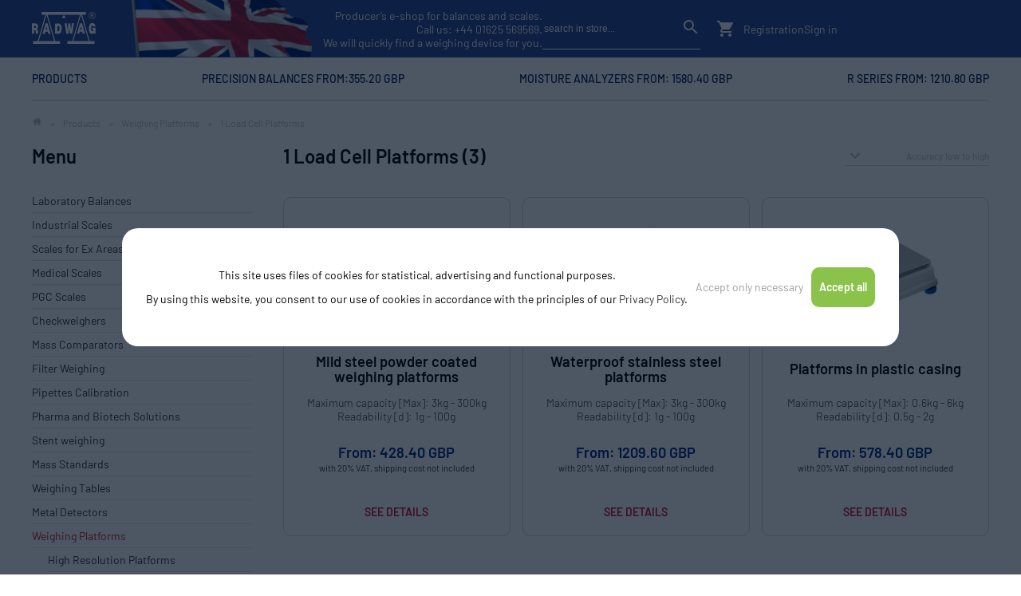

--- FILE ---
content_type: text/html; charset=UTF-8
request_url: https://radwaguk.com/c/1-load-cell-platforms/1305
body_size: 27947
content:
<!DOCTYPE HTML>

<html lang="en">

<head>
    <meta charset="utf-8">
    <meta http-equiv="X-UA-Compatible" content="IE=edge">
    <meta name="viewport" content="width=device-width, initial-scale=1">
	<title>1 Load Cell Platforms - Weighing Platforms</title>
		<meta name="Description" content="1 Load Cell Platforms in Radwag online store, professional balances and scales">


<link href="https://fonts.googleapis.com/icon?family=Material+Icons&&display=swap" rel="stylesheet" crossorigin>
<link rel="stylesheet" type="text/css" href="/css/style.css" crossorigin>


<style>
body, html {
  scroll-behavior: auto !important;
}

nav li {
  width: auto;
}
</style>




<link rel="alternate" hreflang="x-default" href="https://radwaguk.com"/>

<script>
  window.dataLayer = window.dataLayer || [];
  function gtag() { dataLayer.push(arguments); }
  gtag('consent', 'default', {
    'ad_user_data': 'denied',
    'ad_personalization': 'denied',
    'ad_storage': 'denied',
    'analytics_storage': 'denied',
    'wait_for_update': 500,
  });
  gtag('js', new Date());
  gtag('config', 'UA-52760330-1');
  </script>

</head>

<body>
<!-- Google Tag Manager (noscript) -->

<!-- <noscript><iframe src="https://www.googletagmanager.com/ns.html?id=GTM-KX2N883" height="0" width="0" style="display:none;visibility:hidden"></iframe></noscript> -->

<!-- End Google Tag Manager (noscript) -->
<div class="jasbox_img jasbox_html">
<div class="jasbox_html_srednie">
	<div class="obejma_jasboxa_html">
		<div class="jasbox_exit"><div><span class="material-icons">close</span> Exit</div></div>
		<iframe src=""></iframe>
	</div>
</div>
</div>
	<section>

		<div class="top">

		<div class="first_button"></div>
		
		
		<div>
			
		<div class="menuGB"><a href="/"><img src="https://radwaguk.com/img/logo_white.svg" class="logotyp" alt="Precision and analytical weighing balances scales store"/></a>


		<div style="width: 100%; text-align: end; color: #FFF;">
			Producer’s e-shop for balances and scales. <br>Call us: <a href="tel:+4401625569569" style="color:#FFF;">+44 01625 569569</a>.<br>We will quickly find a weighing device for you.
		</div>


		<div class="search_basket" style="justify-content: end;">

		<form id="form" action="/" method="get" class="form_wyszukiwarki pokaz">

                    <input type="text" name="q" id="search" placeholder="search in store..." value="">
                    <label for="search">Search in store...</label>
                    <button type="submit">
                        <span class="material-icons">search</span>
                    </button>

      </form>
      
      <div class="icon_mat">
      <span class="material-icons mobile_ico mobile_menu">dehaze</span>
      <span class="material-icons mobile_ico search_ico">search</span>
      <span class="material-icons mobile_ico account">account_circle</span>
      <span class="material-icons" id="show_cart">shopping_cart</span>
       <span class="koszyk_cart"></span>

		<span class="nowe_przyciski_menu">
	   				<a href="/register">Registration</a>
				<a href="/login">Sign in</a>
			
			</span>
      </div>
      </div>
      
      </div>
		</div>

		<div class="menu">
		<ul>

<li><a href="/c/laboratory-balances/775">Products</a><div class="submenu Products"></div></li><li><a href="/c/serie-wlc-and-wtc/4114">Precision Balances from:355.20 GBP</a><div class="submenu Precision Balances from:355.20 GBP"></div></li><li><a href="/c/moisture-analyzers/4115">Moisture Analyzers from: 1580.40 GBP</a><div class="submenu Moisture Analyzers from: 1580.40 GBP"></div></li><li><a href="/c/r2-series/4110">R Series from: 1210.80 GBP</a><div class="submenu R Series from: 1210.80 GBP"></div></li>
		</ul>
		</div>
		
		<div class="menu_mobile" ><ul><li class=m101><span class="obejma_mobile"><a href="/c/laboratory-balances/775" class=m101>Laboratory Balances</a><span class="arr_mob_menu material-icons " id="strzalka">keyboard_arrow_down</span></span><ul><li class=m101-104><span class="obejma_mobile"><a href="/c/ultra-microbalances/3506" class=m101-104>Ultra-Microbalances</a><span class="arr_mob_menu material-icons " id="strzalka">keyboard_arrow_down</span></span><ul><li class=m101-104-105><span class="obejma_mobile"><a href="/c/uya-5y-ultra-microbalances/4151" class=m101-104-105>UYA 5Y Ultra-Microbalances</a></span></li><li class=m101-104-106><span class="obejma_mobile"><a href="/c/ultra-and-microbalances-accessories/4597" class=m101-104-106>Ultra and Microbalances Accessories</a></span></li></ul></li><li class=m101-100><span class="obejma_mobile"><a href="/c/microbalances/776" class=m101-100>Microbalances</a><span class="arr_mob_menu material-icons " id="strzalka">keyboard_arrow_down</span></span><ul><li class=m101-100-127><span class="obejma_mobile"><a href="/c/mya-5y-microbalances/4153" class=m101-100-127>MYA 5Y Microbalances</a></span></li><li class=m101-100-128><span class="obejma_mobile"><a href="/c/xa-5y-m-microbalances/4154" class=m101-100-128>XA 5Y.M Microbalances</a></span></li><li class=m101-100-129><span class="obejma_mobile"><a href="/c/ultra-and-microbalances-accessories/4673" class=m101-100-129>Ultra and Microbalances Accessories</a></span></li></ul></li><li class=m101-101><span class="obejma_mobile"><a href="/c/analytical-balances/777" class=m101-101>Analytical Balances</a><span class="arr_mob_menu material-icons " id="strzalka">keyboard_arrow_down</span></span><ul><li class=m101-101-126><span class="obejma_mobile"><a href="/c/5y-series/4157" class=m101-101-126>5Y Series</a></span></li><li class=m101-101-128><span class="obejma_mobile"><a href="/c/x7-series/4964" class=m101-101-128>X7 Series</a></span></li><li class=m101-101-125><span class="obejma_mobile"><a href="/c/r-series/4110" class=m101-101-125>R Series</a></span></li><li class=m101-101-127><span class="obejma_mobile"><a href="/c/analytical-balances-accessories/4711" class=m101-101-127>Analytical Balances Accessories</a></span></li></ul></li><li class=m101-102><span class="obejma_mobile"><a href="/c/precision-balances/778" class=m101-102>Precision Balances</a><span class="arr_mob_menu material-icons " id="strzalka">keyboard_arrow_down</span></span><ul><li class=m101-102-132><span class="obejma_mobile"><a href="/c/x7-series/4965" class=m101-102-132>X7 Series</a></span></li><li class=m101-102-130><span class="obejma_mobile"><a href="/c/cy10-series/4217" class=m101-102-130>CY10 Series</a></span></li><li class=m101-102-129><span class="obejma_mobile"><a href="/c/5y-series/4159" class=m101-102-129>5Y Series</a></span></li><li class=m101-102-124><span class="obejma_mobile"><a href="/c/wly-series/4111" class=m101-102-124>WLY Series</a></span></li><li class=m101-102-128><span class="obejma_mobile"><a href="/c/c32-pm-series/4116" class=m101-102-128>C32.PM Series</a></span></li><li class=m101-102-126><span class="obejma_mobile"><a href="/c/r-series/4113" class=m101-102-126>R Series</a></span></li><li class=m101-102-127><span class="obejma_mobile"><a href="/c/serie-wlc-and-wtc/4114" class=m101-102-127>Serie WLC and WTC</a></span></li><li class=m101-102-131><span class="obejma_mobile"><a href="/c/precision-balances-accessories/4747" class=m101-102-131>Precision Balances Accessories</a></span></li></ul></li><li class=m101-103><span class="obejma_mobile"><a href="/c/moisture-analyzers/779" class=m101-103>Moisture Analyzers</a><span class="arr_mob_menu material-icons " id="strzalka">keyboard_arrow_down</span></span><ul><li class=m101-103-108><span class="obejma_mobile"><a href="/c/moisture-analyzers/4115" class=m101-103-108>Moisture Analyzers</a></span></li></ul></li></ul></li><li class=m102><span class="obejma_mobile"><a href="/c/industrial-scales/848" class=m102>Industrial Scales</a><span class="arr_mob_menu material-icons " id="strzalka">keyboard_arrow_down</span></span><ul><li class=m102-124><span class="obejma_mobile"><a href="/c/hrp-high-resolution-scales/3491" class=m102-124>HRP High Resolution Scales</a><span class="arr_mob_menu material-icons " id="strzalka">keyboard_arrow_down</span></span></li><li class=m102-100><span class="obejma_mobile"><a href="/c/platform-scales/849" class=m102-100>Platform Scales</a><span class="arr_mob_menu material-icons " id="strzalka">keyboard_arrow_down</span></span><ul><li class=m102-100-115><span class="obejma_mobile"><a href="/c/cy10-series/4220" class=m102-100-115>CY10 Series</a></span></li><li class=m102-100-107><span class="obejma_mobile"><a href="/c/c315-series/4118" class=m102-100-107>C315 Series</a></span></li><li class=m102-100-108><span class="obejma_mobile"><a href="/c/h315-series/4119" class=m102-100-108>H315 Series</a></span></li><li class=m102-100-109><span class="obejma_mobile"><a href="/c/c32-series/4120" class=m102-100-109>C32 Series</a></span></li><li class=m102-100-110><span class="obejma_mobile"><a href="/c/wpy-series/4121" class=m102-100-110>WPY Series</a></span></li><li class=m102-100-111><span class="obejma_mobile"><a href="/c/hx7-series/4122" class=m102-100-111>HX7 Series</a></span></li><li class=m102-100-112><span class="obejma_mobile"><a href="/c/hy10-series/4123" class=m102-100-112>HY10 Series</a></span></li><li class=m102-100-113><span class="obejma_mobile"><a href="/c/tmx-series/4124" class=m102-100-113>TMX Series</a></span></li></ul></li><li class=m102-101><span class="obejma_mobile"><a href="/c/4-load-cell-platform-scales/864" class=m102-101>4 Load Cell Platform Scales</a><span class="arr_mob_menu material-icons " id="strzalka">keyboard_arrow_down</span></span></li><li class=m102-102><span class="obejma_mobile"><a href="/c/pallet-and-beam-scales/875" class=m102-102>Pallet and Beam Scales</a><span class="arr_mob_menu material-icons " id="strzalka">keyboard_arrow_down</span></span><ul><li class=m102-102-100><span class="obejma_mobile"><a href="/c/pallet-scales/876" class=m102-102-100>Pallet scales</a></span></li><li class=m102-102-101><span class="obejma_mobile"><a href="/c/stainless-steel-pallet-scales/878" class=m102-102-101>Stainless steel pallet scales</a></span></li><li class=m102-102-102><span class="obejma_mobile"><a href="/c/beam-scales/880" class=m102-102-102>Beam Scales</a></span></li><li class=m102-102-103><span class="obejma_mobile"><a href="/c/stainless-steel-beam-scales/882" class=m102-102-103>Stainless steel Beam Scales</a></span></li></ul></li><li class=m102-103><span class="obejma_mobile"><a href="/c/livestock-scales/884" class=m102-103>Livestock Scales</a><span class="arr_mob_menu material-icons " id="strzalka">keyboard_arrow_down</span></span><ul><li class=m102-103-100><span class="obejma_mobile"><a href="/c/livestock-scales/885" class=m102-103-100>Livestock Scales</a></span></li><li class=m102-103-101><span class="obejma_mobile"><a href="/c/stainless-steel-livestock-scales/887" class=m102-103-101>Stainless Steel Livestock Scales</a></span></li></ul></li><li class=m102-104><span class="obejma_mobile"><a href="/c/overhead-track-scales/889" class=m102-104>Overhead Track Scales</a><span class="arr_mob_menu material-icons " id="strzalka">keyboard_arrow_down</span></span><ul><li class=m102-104-100><span class="obejma_mobile"><a href="/c/overhead-track-scales/890" class=m102-104-100>Overhead Track Scales</a></span></li><li class=m102-104-101><span class="obejma_mobile"><a href="/c/stainless-steel-overhead-track-scales/892" class=m102-104-101>Stainless Steel Overhead Track Scales</a></span></li></ul></li><li class=m102-125><span class="obejma_mobile"><a href="/c/postal-scales/1424" class=m102-125>Postal Scales</a><span class="arr_mob_menu material-icons " id="strzalka">keyboard_arrow_down</span></span></li><li class=m102-126><span class="obejma_mobile"><a href="/c/weighing-platforms/4228" class=m102-126>Weighing Platforms</a><span class="arr_mob_menu material-icons " id="strzalka">keyboard_arrow_down</span></span><ul><li class=m102-126-104><span class="obejma_mobile"><a href="/c/high-resolution-platforms/4241" class=m102-126-104>High Resolution Platforms</a></span></li><li class=m102-126-100><span class="obejma_mobile"><a href="/c/1-load-cell-platforms/4229" class=m102-126-100>1 Load Cell Platforms</a></span></li><li class=m102-126-101><span class="obejma_mobile"><a href="/c/4-load-cell-platforms/4233" class=m102-126-101>4 Load Cell Platforms</a></span></li></ul></li><li class=m102-127><span class="obejma_mobile"><a href="/c/weighing-modules/4246" class=m102-127>Weighing Modules</a><span class="arr_mob_menu material-icons " id="strzalka">keyboard_arrow_down</span></span><ul><li class=m102-127-122><span class="obejma_mobile"><a href="/c/mas-modules/5037" class=m102-127-122>MAS Modules </a></span></li><li class=m102-127-123><span class="obejma_mobile"><a href="/c/mps-m-modules/5038" class=m102-127-123>MPS.M Modules</a></span></li></ul></li><li class=m102-128><span class="obejma_mobile"><a href="/c/weighing-terminals/4260" class=m102-128>Weighing Terminals</a><span class="arr_mob_menu material-icons " id="strzalka">keyboard_arrow_down</span></span></li><li class=m102-129><span class="obejma_mobile"><a href="/c/industrial-scales-accessories/4811" class=m102-129>Industrial Scales Accessories</a><span class="arr_mob_menu material-icons " id="strzalka">keyboard_arrow_down</span></span><ul><li class=m102-129-112><span class="obejma_mobile"><a href="/c/printers/4824" class=m102-129-112>Printers</a></span></li><li class=m102-129-114><span class="obejma_mobile"><a href="/c/cables-converters-adapters/4828" class=m102-129-114>Cables, Converters, Adapters</a></span></li></ul></li></ul></li><li class=m118><span class="obejma_mobile"><a href="/c/scales-for-ex-areas/3665" class=m118>Scales for Ex Areas</a><span class="arr_mob_menu material-icons " id="strzalka">keyboard_arrow_down</span></span><ul><li class=m118-100><span class="obejma_mobile"><a href="/c/hazardous-area-endangered-with-gas-explosion/3638" class=m118-100>Hazardous Area Endangered with Gas Explosion</a><span class="arr_mob_menu material-icons " id="strzalka">keyboard_arrow_down</span></span></li><li class=m118-101><span class="obejma_mobile"><a href="/c/hazardous-area-endangered-with-gas-and-dust-explosion/3639" class=m118-101>Hazardous Area Endangered with Gas and Dust Explosion</a><span class="arr_mob_menu material-icons " id="strzalka">keyboard_arrow_down</span></span></li><li class=m118-102><span class="obejma_mobile"><a href="/c/pue-hx5-ex-terminal/3727" class=m118-102>PUE HX5.EX Terminal</a><span class="arr_mob_menu material-icons " id="strzalka">keyboard_arrow_down</span></span></li><li class=m118-103><span class="obejma_mobile"><a href="/c/ex-scale-intended-intrinsically-safe-power-supply-for-pue-hx5-ex-weighing-terminal/3728" class=m118-103>Ex-Scale-Intended Intrinsically Safe Power Supply for PUE HX5.EX Weighing Terminal</a><span class="arr_mob_menu material-icons " id="strzalka">keyboard_arrow_down</span></span></li><li class=m118-104><span class="obejma_mobile"><a href="/c/communication-modules/3738" class=m118-104>Communication Modules</a><span class="arr_mob_menu material-icons " id="strzalka">keyboard_arrow_down</span></span></li></ul></li><li class=m105><span class="obejma_mobile"><a href="/c/medical-scales/1410" class=m105>Medical Scales</a><span class="arr_mob_menu material-icons " id="strzalka">keyboard_arrow_down</span></span><ul><li class=m105-100><span class="obejma_mobile"><a href="/c/personal-scales/1425" class=m105-100>Personal Scales</a><span class="arr_mob_menu material-icons " id="strzalka">keyboard_arrow_down</span></span></li><li class=m105-101><span class="obejma_mobile"><a href="/c/baby-scales/1426" class=m105-101>Baby Scales</a><span class="arr_mob_menu material-icons " id="strzalka">keyboard_arrow_down</span></span></li><li class=m105-102><span class="obejma_mobile"><a href="/c/chair-scales/1427" class=m105-102>Chair Scales</a><span class="arr_mob_menu material-icons " id="strzalka">keyboard_arrow_down</span></span></li><li class=m105-105><span class="obejma_mobile"><a href="/c/bed-scales/1430" class=m105-105>Bed Scales</a><span class="arr_mob_menu material-icons " id="strzalka">keyboard_arrow_down</span></span></li></ul></li><li class=m106><span class="obejma_mobile"><a href="/c/pgc-scales/1411" class=m106>PGC Scales</a><span class="arr_mob_menu material-icons " id="strzalka">keyboard_arrow_down</span></span><ul><li class=m106-106><span class="obejma_mobile"><a href="/c/packaged-goods-control-scales-100-control/3361" class=m106-106>Packaged Goods Control Scales - 100% Control</a><span class="arr_mob_menu material-icons " id="strzalka">keyboard_arrow_down</span></span></li><li class=m106-107><span class="obejma_mobile"><a href="/c/packaged-goods-control-scales-statistic-control/3365" class=m106-107>Packaged Goods Control Scales - Statistic Control</a><span class="arr_mob_menu material-icons " id="strzalka">keyboard_arrow_down</span></span></li></ul></li><li class=m107><span class="obejma_mobile"><a href="/c/checkweighers/1412" class=m107>Checkweighers</a><span class="arr_mob_menu material-icons " id="strzalka">keyboard_arrow_down</span></span><ul><li class=m107-105><span class="obejma_mobile"><a href="/c/control-scales/4169" class=m107-105>Control Scales</a><span class="arr_mob_menu material-icons " id="strzalka">keyboard_arrow_down</span></span><ul><li class=m107-105-100><span class="obejma_mobile"><a href="/c/precise-control-scales/4171" class=m107-105-100>Precise Control Scales</a></span></li><li class=m107-105-103><span class="obejma_mobile"><a href="/c/multi-track-control-scales/4174" class=m107-105-103>Multi-Track Control Scales</a></span></li></ul></li><li class=m107-107><span class="obejma_mobile"><a href="/c/hermetic-control-scales/4175" class=m107-107>Hermetic Control Scales</a><span class="arr_mob_menu material-icons " id="strzalka">keyboard_arrow_down</span></span><ul><li class=m107-107-100><span class="obejma_mobile"><a href="/c/light-duty-scales/4176" class=m107-107-100>Light-Duty Scales</a></span></li><li class=m107-107-101><span class="obejma_mobile"><a href="/c/heavy-duty-scales/4177" class=m107-107-101>Heavy-Duty Scales</a></span></li></ul></li><li class=m107-108><span class="obejma_mobile"><a href="/c/rotational-control-scales/4178" class=m107-108>Rotational Control Scales</a><span class="arr_mob_menu material-icons " id="strzalka">keyboard_arrow_down</span></span></li><li class=m107-109><span class="obejma_mobile"><a href="/c/sorting-scales/4179" class=m107-109>Sorting Scales</a><span class="arr_mob_menu material-icons " id="strzalka">keyboard_arrow_down</span></span></li><li class=m107-110><span class="obejma_mobile"><a href="/c/labelling-scales/4180" class=m107-110>Labelling Scales</a><span class="arr_mob_menu material-icons " id="strzalka">keyboard_arrow_down</span></span></li><li class=m107-111><span class="obejma_mobile"><a href="/c/roller-scales/4181" class=m107-111>Roller Scales</a><span class="arr_mob_menu material-icons " id="strzalka">keyboard_arrow_down</span></span></li><li class=m107-112><span class="obejma_mobile"><a href="/c/track-scales/4182" class=m107-112>Track Scales</a><span class="arr_mob_menu material-icons " id="strzalka">keyboard_arrow_down</span></span></li></ul></li><li class=m110><span class="obejma_mobile"><a href="/c/mass-comparators/1415" class=m110>Mass Comparators</a><span class="arr_mob_menu material-icons " id="strzalka">keyboard_arrow_down</span></span><ul><li class=m110-107><span class="obejma_mobile"><a href="/c/automatic-susceptometers-magnetization/5012" class=m110-107>Automatic susceptometers - Magnetization</a><span class="arr_mob_menu material-icons " id="strzalka">keyboard_arrow_down</span></span></li><li class=m110-103><span class="obejma_mobile"><a href="/c/automatic-vacuum-mass-comparators/3702" class=m110-103>Automatic Vacuum Mass Comparators</a><span class="arr_mob_menu material-icons " id="strzalka">keyboard_arrow_down</span></span></li><li class=m110-104><span class="obejma_mobile"><a href="/c/density-measurement/3780" class=m110-104>Density Measurement</a><span class="arr_mob_menu material-icons " id="strzalka">keyboard_arrow_down</span></span></li><li class=m110-105><span class="obejma_mobile"><a href="/c/robotic-mass-comparators/3786" class=m110-105>Robotic Mass Comparators</a><span class="arr_mob_menu material-icons " id="strzalka">keyboard_arrow_down</span></span></li><li class=m110-100><span class="obejma_mobile"><a href="/c/automatic-mass-comparators/1451" class=m110-100>Automatic Mass Comparators</a><span class="arr_mob_menu material-icons " id="strzalka">keyboard_arrow_down</span></span></li><li class=m110-101><span class="obejma_mobile"><a href="/c/manual-mass-comparators/1452" class=m110-101>Manual Mass Comparators</a><span class="arr_mob_menu material-icons " id="strzalka">keyboard_arrow_down</span></span></li><li class=m110-102><span class="obejma_mobile"><a href="/c/manual-susceptometers-magnetization/3621" class=m110-102>Manual susceptometers - Magnetization</a><span class="arr_mob_menu material-icons " id="strzalka">keyboard_arrow_down</span></span></li><li class=m110-106><span class="obejma_mobile"><a href="/c/mass-comparators-accessories/4780" class=m110-106>Mass Comparators Accessories</a><span class="arr_mob_menu material-icons " id="strzalka">keyboard_arrow_down</span></span><ul><li class=m110-106-108><span class="obejma_mobile"><a href="/c/printers/4789" class=m110-106-108>Printers</a></span></li></ul></li></ul></li><li class=m119><span class="obejma_mobile"><a href="/c/filter-weighing/3865" class=m119>Filter Weighing</a><span class="arr_mob_menu material-icons " id="strzalka">keyboard_arrow_down</span></span><ul><li class=m119-128><span class="obejma_mobile"><a href="/c/robotic-weighing-systems/4989" class=m119-128>Robotic Weighing Systems</a><span class="arr_mob_menu material-icons " id="strzalka">keyboard_arrow_down</span></span></li><li class=m119-129><span class="obejma_mobile"><a href="/c/automatic-weighing-systems/4990" class=m119-129>Automatic Weighing Systems</a><span class="arr_mob_menu material-icons " id="strzalka">keyboard_arrow_down</span></span></li><li class=m119-130><span class="obejma_mobile"><a href="/c/manual-weighing-systems/4991" class=m119-130>Manual Weighing Systems</a><span class="arr_mob_menu material-icons " id="strzalka">keyboard_arrow_down</span></span><ul><li class=m119-130-101><span class="obejma_mobile"><a href="/c/mya-5y-microbalances/4198" class=m119-130-101>MYA 5Y Microbalances</a></span></li></ul></li></ul></li><li class=m114><span class="obejma_mobile"><a href="/c/pipettes-calibration/828" class=m114>Pipettes Calibration</a><span class="arr_mob_menu material-icons " id="strzalka">keyboard_arrow_down</span></span><ul><li class=m114-106><span class="obejma_mobile"><a href="/c/automatic-balances-for-pipettes-calibration/4986" class=m114-106>Automatic Balances for Pipettes Calibration</a><span class="arr_mob_menu material-icons " id="strzalka">keyboard_arrow_down</span></span></li><li class=m114-107><span class="obejma_mobile"><a href="/c/manual-balances-for-pipettes-calibration/4987" class=m114-107>Manual Balances for Pipettes Calibration</a><span class="arr_mob_menu material-icons " id="strzalka">keyboard_arrow_down</span></span></li><li class=m114-104><span class="obejma_mobile"><a href="/c/workstation-for-pipettes-calibration/847" class=m114-104>Workstation for Pipettes Calibration</a><span class="arr_mob_menu material-icons " id="strzalka">keyboard_arrow_down</span></span></li><li class=m114-108><span class="obejma_mobile"><a href="/c/accessories/4988" class=m114-108>Accessories</a><span class="arr_mob_menu material-icons " id="strzalka">keyboard_arrow_down</span></span></li></ul></li><li class=m120><span class="obejma_mobile"><a href="/c/pharma-and-biotech-solutions/3901" class=m120>Pharma and Biotech Solutions</a><span class="arr_mob_menu material-icons " id="strzalka">keyboard_arrow_down</span></span><ul><li class=m120-133><span class="obejma_mobile"><a href="/c/as-x7-analytical-balances/4978" class=m120-133>AS X7 Analytical Balances</a><span class="arr_mob_menu material-icons " id="strzalka">keyboard_arrow_down</span></span></li><li class=m120-130><span class="obejma_mobile"><a href="/c/h315-h-waterproof-platform-scales/4088" class=m120-130>H315 H Waterproof Platform Scales</a><span class="arr_mob_menu material-icons " id="strzalka">keyboard_arrow_down</span></span></li><li class=m120-131><span class="obejma_mobile"><a href="/c/h315-hr-waterproof-platform-scales/4092" class=m120-131>H315 HR Waterproof Platform Scales</a><span class="arr_mob_menu material-icons " id="strzalka">keyboard_arrow_down</span></span></li><li class=m120-105><span class="obejma_mobile"><a href="/c/barcode-scanners/3923" class=m120-105>Barcode scanners</a><span class="arr_mob_menu material-icons " id="strzalka">keyboard_arrow_down</span></span></li><li class=m120-106><span class="obejma_mobile"><a href="/c/hazardous-area-endangered-with-gas-explosion/3924" class=m120-106>Hazardous Area Endangered with Gas Explosion</a><span class="arr_mob_menu material-icons " id="strzalka">keyboard_arrow_down</span></span></li><li class=m120-107><span class="obejma_mobile"><a href="/c/hazardous-area-endangered-with-gas-and-dust-explosion/3932" class=m120-107>Hazardous Area Endangered with Gas and Dust Explosion</a><span class="arr_mob_menu material-icons " id="strzalka">keyboard_arrow_down</span></span></li><li class=m120-114><span class="obejma_mobile"><a href="/c/moisture-analyzers/3961" class=m120-114>Moisture Analyzers</a><span class="arr_mob_menu material-icons " id="strzalka">keyboard_arrow_down</span></span></li><li class=m120-115><span class="obejma_mobile"><a href="/c/thbr-2-0-system-ambient-conditions-monitoring/3970" class=m120-115>THBR 2.0 System - Ambient Conditions Monitoring</a><span class="arr_mob_menu material-icons " id="strzalka">keyboard_arrow_down</span></span></li><li class=m120-118><span class="obejma_mobile"><a href="/c/hrp-high-resolution-scales/3973" class=m120-118>HRP High Resolution Scales</a><span class="arr_mob_menu material-icons " id="strzalka">keyboard_arrow_down</span></span></li><li class=m120-119><span class="obejma_mobile"><a href="/c/hy10-multifunctional-scales/3977" class=m120-119>HY10 Multifunctional Scales</a><span class="arr_mob_menu material-icons " id="strzalka">keyboard_arrow_down</span></span></li><li class=m120-120><span class="obejma_mobile"><a href="/c/tmx-multifunctional-scales/3978" class=m120-120>TMX Multifunctional Scales</a><span class="arr_mob_menu material-icons " id="strzalka">keyboard_arrow_down</span></span></li><li class=m120-121><span class="obejma_mobile"><a href="/c/stainless-steel-platform-scales-pit-version/3979" class=m120-121>Stainless steel platform scales, pit version</a><span class="arr_mob_menu material-icons " id="strzalka">keyboard_arrow_down</span></span></li><li class=m120-122><span class="obejma_mobile"><a href="/c/stainless-steel-ramp-scales/3982" class=m120-122>Stainless Steel Ramp Scales</a><span class="arr_mob_menu material-icons " id="strzalka">keyboard_arrow_down</span></span></li><li class=m120-123><span class="obejma_mobile"><a href="/c/automatic-feeders/3987" class=m120-123>Automatic feeders</a><span class="arr_mob_menu material-icons " id="strzalka">keyboard_arrow_down</span></span></li><li class=m120-124><span class="obejma_mobile"><a href="/c/label-printers/3988" class=m120-124>Label Printers</a><span class="arr_mob_menu material-icons " id="strzalka">keyboard_arrow_down</span></span></li><li class=m120-125><span class="obejma_mobile"><a href="/c/e2r-system/3989" class=m120-125>E2R System</a><span class="arr_mob_menu material-icons " id="strzalka">keyboard_arrow_down</span></span></li><li class=m120-126><span class="obejma_mobile"><a href="/c/pgc-scales/3990" class=m120-126>PGC Scales</a><span class="arr_mob_menu material-icons " id="strzalka">keyboard_arrow_down</span></span><ul><li class=m120-126-106><span class="obejma_mobile"><a href="/c/packaged-goods-control-scales-100-control/3993" class=m120-126-106>Packaged Goods Control Scales - 100% Control</a></span></li><li class=m120-126-107><span class="obejma_mobile"><a href="/c/packaged-goods-control-scales-statistic-control/3997" class=m120-126-107>Packaged Goods Control Scales - Statistic Control</a></span></li></ul></li><li class=m120-127><span class="obejma_mobile"><a href="/c/checkweighers/4005" class=m120-127>Checkweighers</a><span class="arr_mob_menu material-icons " id="strzalka">keyboard_arrow_down</span></span></li><li class=m120-128><span class="obejma_mobile"><a href="/c/metal-detectors/4017" class=m120-128>Metal Detectors</a><span class="arr_mob_menu material-icons " id="strzalka">keyboard_arrow_down</span></span></li><li class=m120-129><span class="obejma_mobile"><a href="/c/mass-standards/4028" class=m120-129>Mass Standards</a><span class="arr_mob_menu material-icons " id="strzalka">keyboard_arrow_down</span></span><ul><li class=m120-129-106><span class="obejma_mobile"><a href="/c/e1-mass-standards/4030" class=m120-129-106>E1 Mass Standards</a></span></li><li class=m120-129-107><span class="obejma_mobile"><a href="/c/e2-mass-standards/4029" class=m120-129-107>E2 Mass Standards</a></span></li><li class=m120-129-108><span class="obejma_mobile"><a href="/c/f1-mass-standards/4031" class=m120-129-108>F1 Mass Standards</a></span></li><li class=m120-129-104><span class="obejma_mobile"><a href="/c/f2-mass-standards/4032" class=m120-129-104>F2 Mass Standards</a></span></li><li class=m120-129-105><span class="obejma_mobile"><a href="/c/m1-mass-standards/4033" class=m120-129-105>M1 Mass Standards</a></span></li><li class=m120-129-109><span class="obejma_mobile"><a href="/c/weights-accesories/4976" class=m120-129-109>Weights accesories</a></span></li></ul></li></ul></li><li class=m121><span class="obejma_mobile"><a href="/c/stent-weighing/4095" class=m121>Stent weighing</a><span class="arr_mob_menu material-icons " id="strzalka">keyboard_arrow_down</span></span><ul><li class=m121-100><span class="obejma_mobile"><a href="/c/ak-5-100-stent-automatic-balance-for-stents/4096" class=m121-100>AK-5/100.STENT Automatic Balance for Stents</a><span class="arr_mob_menu material-icons " id="strzalka">keyboard_arrow_down</span></span></li><li class=m121-104><span class="obejma_mobile"><a href="/c/xa-6-5y-m-a-s-microbalance/4167" class=m121-104>XA 6.5Y.M.A.S Microbalance</a><span class="arr_mob_menu material-icons " id="strzalka">keyboard_arrow_down</span></span></li><li class=m121-103><span class="obejma_mobile"><a href="/c/stent-weighing-kit/4135" class=m121-103>Stent Weighing Kit </a><span class="arr_mob_menu material-icons " id="strzalka">keyboard_arrow_down</span></span></li></ul></li><li class=m111><span class="obejma_mobile"><a href="/c/mass-standards/1416" class=m111>Mass Standards</a><span class="arr_mob_menu material-icons " id="strzalka">keyboard_arrow_down</span></span><ul><li class=m111-106><span class="obejma_mobile"><a href="/c/e1-mass-standards/3440" class=m111-106>E1 Mass Standards</a><span class="arr_mob_menu material-icons " id="strzalka">keyboard_arrow_down</span></span></li><li class=m111-107><span class="obejma_mobile"><a href="/c/e2-mass-standards/3439" class=m111-107>E2 Mass Standards</a><span class="arr_mob_menu material-icons " id="strzalka">keyboard_arrow_down</span></span></li><li class=m111-108><span class="obejma_mobile"><a href="/c/f1-mass-standards/3441" class=m111-108>F1 Mass Standards</a><span class="arr_mob_menu material-icons " id="strzalka">keyboard_arrow_down</span></span></li><li class=m111-104><span class="obejma_mobile"><a href="/c/f2-mass-standards/3442" class=m111-104>F2 Mass Standards</a><span class="arr_mob_menu material-icons " id="strzalka">keyboard_arrow_down</span></span></li><li class=m111-105><span class="obejma_mobile"><a href="/c/m1-mass-standards/3443" class=m111-105>M1 Mass Standards</a><span class="arr_mob_menu material-icons " id="strzalka">keyboard_arrow_down</span></span></li><li class=m111-109><span class="obejma_mobile"><a href="/c/weights-accesories/4971" class=m111-109>Weights accesories</a><span class="arr_mob_menu material-icons " id="strzalka">keyboard_arrow_down</span></span></li></ul></li><li class=m115><span class="obejma_mobile"><a href="/c/weighing-tables/1123" class=m115>Weighing Tables</a><span class="arr_mob_menu material-icons " id="strzalka">keyboard_arrow_down</span></span><ul><li class=m115-101><span class="obejma_mobile"><a href="/c/professional-weighing-tables/1131" class=m115-101>Professional Weighing Tables</a><span class="arr_mob_menu material-icons " id="strzalka">keyboard_arrow_down</span></span></li><li class=m115-100><span class="obejma_mobile"><a href="/c/antivibration-tables/1124" class=m115-100>Antivibration Tables</a><span class="arr_mob_menu material-icons " id="strzalka">keyboard_arrow_down</span></span></li></ul></li><li class=m117><span class="obejma_mobile"><a href="/c/weighing-platforms/1304" class=m117>Weighing Platforms</a><span class="arr_mob_menu material-icons " id="strzalka">keyboard_arrow_down</span></span><ul><li class=m117-104><span class="obejma_mobile"><a href="/c/high-resolution-platforms/3485" class=m117-104>High Resolution Platforms</a><span class="arr_mob_menu material-icons " id="strzalka">keyboard_arrow_down</span></span></li><li class=m117-100><span class="obejma_mobile"><a href="/c/1-load-cell-platforms/1305" class=m117-100>1 Load Cell Platforms</a><span class="arr_mob_menu material-icons " id="strzalka">keyboard_arrow_down</span></span></li><li class=m117-101><span class="obejma_mobile"><a href="/c/4-load-cell-platforms/1334" class=m117-101>4 Load Cell Platforms</a><span class="arr_mob_menu material-icons " id="strzalka">keyboard_arrow_down</span></span></li><li class=m117-102><span class="obejma_mobile"><a href="/c/roller-table/1383" class=m117-102>Roller Table</a><span class="arr_mob_menu material-icons " id="strzalka">keyboard_arrow_down</span></span></li><li class=m117-105><span class="obejma_mobile"><a href="/c/ramps/3535" class=m117-105>Ramps</a><span class="arr_mob_menu material-icons " id="strzalka">keyboard_arrow_down</span></span></li><li class=m117-106><span class="obejma_mobile"><a href="/c/frame-for-embedded-scales/4884" class=m117-106>Frame for embedded scales</a><span class="arr_mob_menu material-icons " id="strzalka">keyboard_arrow_down</span></span></li></ul></li><li class=m116><span class="obejma_mobile"><a href="/c/weighing-modules/3436" class=m116>Weighing Modules</a><span class="arr_mob_menu material-icons " id="strzalka">keyboard_arrow_down</span></span><ul><li class=m116-122><span class="obejma_mobile"><a href="/c/mas-modules/5027" class=m116-122>MAS Modules </a><span class="arr_mob_menu material-icons " id="strzalka">keyboard_arrow_down</span></span></li><li class=m116-123><span class="obejma_mobile"><a href="/c/mps-m-modules/5028" class=m116-123>MPS.M Modules</a><span class="arr_mob_menu material-icons " id="strzalka">keyboard_arrow_down</span></span></li><li class=m116-124><span class="obejma_mobile"><a href="/c/mps-t-modules/5029" class=m116-124>MPS.T Modules</a><span class="arr_mob_menu material-icons " id="strzalka">keyboard_arrow_down</span></span></li><li class=m116-128><span class="obejma_mobile"><a href="/c/mas-2m-y-modules/5058" class=m116-128>MAS.2M.Y Modules</a><span class="arr_mob_menu material-icons " id="strzalka">keyboard_arrow_down</span></span></li><li class=m116-120><span class="obejma_mobile"><a href="/c/mas1-modules/5025" class=m116-120>MAS1 Modules</a><span class="arr_mob_menu material-icons " id="strzalka">keyboard_arrow_down</span></span></li><li class=m116-126><span class="obejma_mobile"><a href="/c/mwlh-modules/5031" class=m116-126>MWLH Modules</a><span class="arr_mob_menu material-icons " id="strzalka">keyboard_arrow_down</span></span></li><li class=m116-127><span class="obejma_mobile"><a href="/c/mwmh-modules/5032" class=m116-127>MWMH Modules</a><span class="arr_mob_menu material-icons " id="strzalka">keyboard_arrow_down</span></span></li></ul></li><li class=m109><span class="obejma_mobile"><a href="/c/weighing-terminals/1414" class=m109>Weighing Terminals</a><span class="arr_mob_menu material-icons " id="strzalka">keyboard_arrow_down</span></span><ul><li class=m109-117><span class="obejma_mobile"><a href="/c/pue-cy10-weighing-terminal/4215" class=m109-117>PUE CY10 Weighing Terminal</a><span class="arr_mob_menu material-icons " id="strzalka">keyboard_arrow_down</span></span></li><li class=m109-116><span class="obejma_mobile"><a href="/c/pue-h315-weighing-terminal/4129" class=m109-116>PUE H315 Weighing Terminal</a><span class="arr_mob_menu material-icons " id="strzalka">keyboard_arrow_down</span></span></li><li class=m109-115><span class="obejma_mobile"><a href="/c/pue-c315-weighing-terminal/3809" class=m109-115>PUE C315 Weighing Terminal</a><span class="arr_mob_menu material-icons " id="strzalka">keyboard_arrow_down</span></span></li><li class=m109-119><span class="obejma_mobile"><a href="/c/r-terminal-wdm-8/5043" class=m109-119>R Terminal (WDM-8)</a><span class="arr_mob_menu material-icons " id="strzalka">keyboard_arrow_down</span></span></li><li class=m109-112><span class="obejma_mobile"><a href="/c/pue-c32-weighing-terminal/3585" class=m109-112>PUE C32 Weighing Terminal</a><span class="arr_mob_menu material-icons " id="strzalka">keyboard_arrow_down</span></span></li><li class=m109-108><span class="obejma_mobile"><a href="/c/pue-7-1-weighing-terminal/3505" class=m109-108>PUE 7.1 Weighing Terminal</a><span class="arr_mob_menu material-icons " id="strzalka">keyboard_arrow_down</span></span></li><li class=m109-113><span class="obejma_mobile"><a href="/c/pue-hx5-ex-weighing-terminal/3634" class=m109-113>PUE HX5.EX Weighing Terminal</a><span class="arr_mob_menu material-icons " id="strzalka">keyboard_arrow_down</span></span></li><li class=m109-114><span class="obejma_mobile"><a href="/c/pue-hx7-weighing-terminal/3782" class=m109-114>PUE HX7 Weighing Terminal</a><span class="arr_mob_menu material-icons " id="strzalka">keyboard_arrow_down</span></span></li><li class=m109-111><span class="obejma_mobile"><a href="/c/pue-hy10-weighing-terminal/3533" class=m109-111>PUE HY10 Weighing Terminal</a><span class="arr_mob_menu material-icons " id="strzalka">keyboard_arrow_down</span></span></li><li class=m109-104><span class="obejma_mobile"><a href="/c/pue-5-weighing-terminal/1446" class=m109-104>PUE 5 Weighing Terminal</a><span class="arr_mob_menu material-icons " id="strzalka">keyboard_arrow_down</span></span></li><li class=m109-118><span class="obejma_mobile"><a href="/c/mass-converters/5020" class=m109-118>Mass Converters</a><span class="arr_mob_menu material-icons " id="strzalka">keyboard_arrow_down</span></span></li></ul></li><li class=m103><span class="obejma_mobile"><a href="/c/accessories/1122" class=m103>Accessories</a><span class="arr_mob_menu material-icons " id="strzalka">keyboard_arrow_down</span></span><ul><li class=m103-148><span class="obejma_mobile"><a href="/c/ultra-and-microbalances-accessories/4276" class=m103-148>Ultra and Microbalances Accessories</a><span class="arr_mob_menu material-icons " id="strzalka">keyboard_arrow_down</span></span><ul><li class=m103-148-118><span class="obejma_mobile"><a href="/c/printers/4367" class=m103-148-118>Printers</a></span></li></ul></li><li class=m103-149><span class="obejma_mobile"><a href="/c/analytical-balances-accessories/4277" class=m103-149>Analytical Balances Accessories</a><span class="arr_mob_menu material-icons " id="strzalka">keyboard_arrow_down</span></span><ul><li class=m103-149-101><span class="obejma_mobile"><a href="/c/laboratory-ware-holders/4282" class=m103-149-101>Laboratory ware holders</a></span></li><li class=m103-149-112><span class="obejma_mobile"><a href="/c/printers/4372" class=m103-149-112>Printers</a></span></li></ul></li><li class=m103-150><span class="obejma_mobile"><a href="/c/precision-balances-accessories/4278" class=m103-150>Precision Balances Accessories</a><span class="arr_mob_menu material-icons " id="strzalka">keyboard_arrow_down</span></span><ul><li class=m103-150-111><span class="obejma_mobile"><a href="/c/printers/4375" class=m103-150-111>Printers</a></span></li></ul></li><li class=m103-155><span class="obejma_mobile"><a href="/c/moisture-analyzer-accessories/4905" class=m103-155>Moisture analyzer accessories</a><span class="arr_mob_menu material-icons " id="strzalka">keyboard_arrow_down</span></span></li><li class=m103-151><span class="obejma_mobile"><a href="/c/mass-comparators-accessories/4279" class=m103-151>Mass Comparators Accessories</a><span class="arr_mob_menu material-icons " id="strzalka">keyboard_arrow_down</span></span><ul><li class=m103-151-108><span class="obejma_mobile"><a href="/c/printers/4381" class=m103-151-108>Printers</a></span></li></ul></li><li class=m103-152><span class="obejma_mobile"><a href="/c/industrial-scales-accessories/4280" class=m103-152>Industrial Scales Accessories</a><span class="arr_mob_menu material-icons " id="strzalka">keyboard_arrow_down</span></span><ul><li class=m103-152-116><span class="obejma_mobile"><a href="/c/weighing-platforms/4886" class=m103-152-116>Weighing Platforms</a></span></li><li class=m103-152-112><span class="obejma_mobile"><a href="/c/printers/4384" class=m103-152-112>Printers</a></span></li><li class=m103-152-114><span class="obejma_mobile"><a href="/c/cables-converters-adapters/4483" class=m103-152-114>Cables, Converters, Adapters</a></span></li></ul></li><li class=m103-104><span class="obejma_mobile"><a href="/c/printers/1162" class=m103-104>Printers</a><span class="arr_mob_menu material-icons " id="strzalka">keyboard_arrow_down</span></span></li><li class=m103-153><span class="obejma_mobile"><a href="/c/weighing-tables/4501" class=m103-153>Weighing Tables</a><span class="arr_mob_menu material-icons " id="strzalka">keyboard_arrow_down</span></span><ul><li class=m103-153-101><span class="obejma_mobile"><a href="/c/professional-weighing-tables/4505" class=m103-153-101>Professional Weighing Tables</a></span></li></ul></li><li class=m103-154><span class="obejma_mobile"><a href="/c/mass-standards/4510" class=m103-154>Mass Standards</a><span class="arr_mob_menu material-icons " id="strzalka">keyboard_arrow_down</span></span><ul><li class=m103-154-106><span class="obejma_mobile"><a href="/c/e1-mass-standards/4539" class=m103-154-106>E1 Mass Standards</a></span></li><li class=m103-154-107><span class="obejma_mobile"><a href="/c/e2-mass-standards/4546" class=m103-154-107>E2 Mass Standards</a></span></li><li class=m103-154-108><span class="obejma_mobile"><a href="/c/f1-mass-standards/4555" class=m103-154-108>F1 Mass Standards</a></span></li><li class=m103-154-104><span class="obejma_mobile"><a href="/c/f2-mass-standards/4511" class=m103-154-104>F2 Mass Standards</a></span></li><li class=m103-154-105><span class="obejma_mobile"><a href="/c/m1-mass-standards/4526" class=m103-154-105>M1 Mass Standards</a></span></li><li class=m103-154-109><span class="obejma_mobile"><a href="/c/weights-accesories/4974" class=m103-154-109>Weights accesories</a></span></li></ul></li></ul></li><li class=m112><span class="obejma_mobile"><a href="/c/software/1417" class=m112>Software</a><span class="arr_mob_menu material-icons " id="strzalka">keyboard_arrow_down</span></span><ul><li class=m112-144><span class="obejma_mobile"><a href="/c/alibi-reader/3417" class=m112-144>Alibi Reader</a><span class="arr_mob_menu material-icons " id="strzalka">keyboard_arrow_down</span></span></li><li class=m112-158><span class="obejma_mobile"><a href="/c/audit-trail-reader/3736" class=m112-158>Audit Trail Reader</a><span class="arr_mob_menu material-icons " id="strzalka">keyboard_arrow_down</span></span></li><li class=m112-137><span class="obejma_mobile"><a href="/c/e2r-system/3407" class=m112-137>E2R System</a><span class="arr_mob_menu material-icons " id="strzalka">keyboard_arrow_down</span></span></li><li class=m112-138><span class="obejma_mobile"><a href="/c/label-editor-r02/3418" class=m112-138>Label Editor R02</a><span class="arr_mob_menu material-icons " id="strzalka">keyboard_arrow_down</span></span></li><li class=m112-164><span class="obejma_mobile"><a href="/c/scales-editor-2-1/4162" class=m112-164>Scales Editor 2.1</a><span class="arr_mob_menu material-icons " id="strzalka">keyboard_arrow_down</span></span></li><li class=m112-149><span class="obejma_mobile"><a href="/c/mw-manager/3424" class=m112-149>MW Manager</a><span class="arr_mob_menu material-icons " id="strzalka">keyboard_arrow_down</span></span></li><li class=m112-157><span class="obejma_mobile"><a href="/c/mwmh-manager/3564" class=m112-157>MWMH Manager</a><span class="arr_mob_menu material-icons " id="strzalka">keyboard_arrow_down</span></span></li><li class=m112-139><span class="obejma_mobile"><a href="/c/r-pipettes/3409" class=m112-139>R-Pipettes</a><span class="arr_mob_menu material-icons " id="strzalka">keyboard_arrow_down</span></span></li><li class=m112-154><span class="obejma_mobile"><a href="/c/r-panel/3651" class=m112-154>R Panel</a><span class="arr_mob_menu material-icons " id="strzalka">keyboard_arrow_down</span></span></li><li class=m112-136><span class="obejma_mobile"><a href="/c/r-lab/3562" class=m112-136>R-LAB</a><span class="arr_mob_menu material-icons " id="strzalka">keyboard_arrow_down</span></span></li><li class=m112-155><span class="obejma_mobile"><a href="/c/rad-key/3427" class=m112-155>RAD-KEY</a><span class="arr_mob_menu material-icons " id="strzalka">keyboard_arrow_down</span></span></li><li class=m112-150><span class="obejma_mobile"><a href="/c/radwag-development-studio/3573" class=m112-150>RADWAG Development Studio</a><span class="arr_mob_menu material-icons " id="strzalka">keyboard_arrow_down</span></span></li><li class=m112-153><span class="obejma_mobile"><a href="/c/radwag-remote-desktop/3587" class=m112-153>RADWAG Remote Desktop</a><span class="arr_mob_menu material-icons " id="strzalka">keyboard_arrow_down</span></span></li><li class=m112-140><span class="obejma_mobile"><a href="/c/rmcs-system/3415" class=m112-140>RMCS System</a><span class="arr_mob_menu material-icons " id="strzalka">keyboard_arrow_down</span></span></li><li class=m112-162><span class="obejma_mobile"><a href="/c/rmcs-lite/3889" class=m112-162>RMCS Lite</a><span class="arr_mob_menu material-icons " id="strzalka">keyboard_arrow_down</span></span></li><li class=m112-142><span class="obejma_mobile"><a href="/c/thb-r/3406" class=m112-142>THB-R</a><span class="arr_mob_menu material-icons " id="strzalka">keyboard_arrow_down</span></span></li></ul></li></ul></div>
		
		</div>
		
				<div class="navigacja"><a href="/"><span class="material-icons">house</span></a><span>»</span><a href="/c/laboratory-balances/775">Products</a><span>»</span><a href="/c/weighing-platforms/1304">Weighing Platforms</a><span>»</span>1 Load Cell Platforms</div>
				
		<link rel="stylesheet" type="text/css" href="/css/kategorie.css" crossorigin="anonymous" />

<style> li .m117-100{color:#CF142B;}  .menu_w_produktach   #m117-100  { display:block; }  li .m117{color:#CF142B;}  .menu_w_produktach   #m117  { display:block; } </style>

<div class="pojemnik">

<div class="menu_w_produktach">
<div class="menu_w_produktach_title">Menu</div>
<ul>
<li class=m101><a itemprop="url" href="/c/laboratory-balances/775" class=m101>Laboratory Balances</a></li><ul id=m101><li class="m101-104  "><a itemprop="url" href="/c/ultra-microbalances/3506" class=m101-104>Ultra-Microbalances</a></li><ul id=m101-104><li class="m101-104-105  "><a itemprop="url" href="/c/uya-5y-ultra-microbalances/4151" class=m101-104-105>UYA 5Y Ultra-Microbalances</a></li><ul class=m101-104-105><li  class="  " ><a itemprop="url" href="/c/uya-5y-ultra-microbalance/4146" class=m101-104-105-100>UYA 5Y Ultra-Microbalance</a></li><li  class="  " ><a itemprop="url" href="/c/uya-5y-f-ultra-microbalance-for-filters/4148" class=m101-104-105-101>UYA 5Y.F Ultra-Microbalance for Filters</a></li></ul><li class="m101-104-106  "><a itemprop="url" href="/c/ultra-and-microbalances-accessories/4597" class=m101-104-106>Ultra and Microbalances Accessories</a></li><ul class=m101-104-106><li  class="  " ><a itemprop="url" href="/c/anti-draft-chamber-for-microbalances/4610" class=m101-104-106-114>Anti-Draft Chamber for Microbalances</a></li><li  class="  " ><a itemprop="url" href="/c/antistatic-ionizer/4598" class=m101-104-106-100>Antistatic ionizer</a></li><li  class="  " ><a itemprop="url" href="/c/thbr-2-0-system-ambient-conditions-monitoring/4599" class=m101-104-106-101>THBR 2.0 System - Ambient Conditions Monitoring</a></li><li  class="  " ><a itemprop="url" href="/c/anti-draft-chamber-for-xa-4y-and-xa-5y-balances/4609" class=m101-104-106-113>Anti-Draft Chamber for XA 4Y and XA 5Y Balances</a></li><li  class="  " ><a itemprop="url" href="/c/barcode-scanners/4600" class=m101-104-106-103>Barcode scanners</a></li><li  class="  " ><a itemprop="url" href="/c/adapter-for-pipette-calibration/4601" class=m101-104-106-104>Adapter for Pipette Calibration</a></li><li  class="  " ><a itemprop="url" href="/c/chamber-for-filter-weighing/4602" class=m101-104-106-105>Chamber for filter weighing</a></li><li  class="  " ><a itemprop="url" href="/c/filter-chamber-tray/4608" class=m101-104-106-111>Filter Chamber Tray</a></li><li  class="  " ><a itemprop="url" href="/c/stent-weighing-kit/4603" class=m101-104-106-106>Stent Weighing Kit </a></li><li  class="  " ><a itemprop="url" href="/c/micro-kit-set-of-holders-for-microscale-glassware/4604" class=m101-104-106-107>MICRO-KIT - Set of Holders for Microscale Glassware</a></li><li  class="  " ><a itemprop="url" href="/c/fingerprint-reader/4605" class=m101-104-106-108>Fingerprint Reader</a></li><li  class="  " ><a itemprop="url" href="/c/weighing-dishes/4606" class=m101-104-106-109>Weighing dishes</a></li><li  class="  " ><a itemprop="url" href="/c/printers/4613" class=m101-104-106-118>Printers</a></li><li  class="  " ><a itemprop="url" href="/c/balance-storage-case/4611" class=m101-104-106-115>Balance Storage Case</a></li><li  class="  " ><a itemprop="url" href="/c/protective-cover-for-balances/4612" class=m101-104-106-117>Protective cover for balances</a></li><li  class="  " ><a itemprop="url" href="/c/power-adapters/4616" class=m101-104-106-119>Power Adapters</a></li><li  class="  " ><a itemprop="url" href="/c/cables-converters-adapters/4617" class=m101-104-106-120>Cables, Converters, Adapters</a></li><li  class="  " ><a itemprop="url" href="/c/rfid-tags/4607" class=m101-104-106-110>RFID Tags</a></li><li  class="  " ><a itemprop="url" href="/c/additional-modules/4908" class=m101-104-106-121>Additional modules</a></li></ul></ul><li class="m101-100  "><a itemprop="url" href="/c/microbalances/776" class=m101-100>Microbalances</a></li><ul id=m101-100><li class="m101-100-127  "><a itemprop="url" href="/c/mya-5y-microbalances/4153" class=m101-100-127>MYA 5Y Microbalances</a></li><ul class=m101-100-127><li  class="  " ><a itemprop="url" href="/c/mya-5y-microbalance/4147" class=m101-100-127-100>MYA 5Y Microbalance</a></li><li  class="  " ><a itemprop="url" href="/c/mya-5y-p-microbalance-for-pipettes-calibration/4150" class=m101-100-127-102>MYA 5Y.P Microbalance for pipettes calibration</a></li><li  class="  " ><a itemprop="url" href="/c/mya-5y-f-microbalance-for-filters/4149" class=m101-100-127-101>MYA 5Y.F Microbalance for Filters</a></li></ul><li class="m101-100-128  "><a itemprop="url" href="/c/xa-5y-m-microbalances/4154" class=m101-100-128>XA 5Y.M Microbalances</a></li><ul class=m101-100-128><li  class="  " ><a itemprop="url" href="/c/xa-5y-m-a-microbalance/4155" class=m101-100-128-100>XA 5Y.M.A Microbalance</a></li><li  class="  " ><a itemprop="url" href="/c/xa-5y-m-a-p-microbalance-for-pipettes-calibration/4156" class=m101-100-128-101>XA 5Y.M.A.P Microbalance for pipettes calibration</a></li><li  class="  " ><a itemprop="url" href="/c/xa-5y-m-a-s-microbalance-for-stents-weighing/4166" class=m101-100-128-102>XA 5Y.M.A.S Microbalance for stents weighing</a></li><li  class="  " ><a itemprop="url" href="/c/xa-5y-m-microbalance/4209" class=m101-100-128-103>XA 5Y.M Microbalance</a></li></ul><li class="m101-100-129  "><a itemprop="url" href="/c/ultra-and-microbalances-accessories/4673" class=m101-100-129>Ultra and Microbalances Accessories</a></li><ul class=m101-100-129><li  class="  " ><a itemprop="url" href="/c/anti-draft-chamber-for-microbalances/4686" class=m101-100-129-114>Anti-Draft Chamber for Microbalances</a></li><li  class="  " ><a itemprop="url" href="/c/antistatic-ionizer/4674" class=m101-100-129-100>Antistatic ionizer</a></li><li  class="  " ><a itemprop="url" href="/c/automatic-feeders/4949" class=m101-100-129-123>Automatic feeders</a></li><li  class="  " ><a itemprop="url" href="/c/thbr-2-0-system-ambient-conditions-monitoring/4675" class=m101-100-129-101>THBR 2.0 System - Ambient Conditions Monitoring</a></li><li  class="  " ><a itemprop="url" href="/c/anti-draft-chamber-for-xa-4y-and-xa-5y-balances/4685" class=m101-100-129-113>Anti-Draft Chamber for XA 4Y and XA 5Y Balances</a></li><li  class="  " ><a itemprop="url" href="/c/barcode-scanners/4676" class=m101-100-129-103>Barcode scanners</a></li><li  class="  " ><a itemprop="url" href="/c/adapter-for-pipette-calibration/4677" class=m101-100-129-104>Adapter for Pipette Calibration</a></li><li  class="  " ><a itemprop="url" href="/c/mediabox/4928" class=m101-100-129-122>MediaBox</a></li><li  class="  " ><a itemprop="url" href="/c/chamber-for-filter-weighing/4678" class=m101-100-129-105>Chamber for filter weighing</a></li><li  class="  " ><a itemprop="url" href="/c/filter-chamber-tray/4684" class=m101-100-129-111>Filter Chamber Tray</a></li><li  class="  " ><a itemprop="url" href="/c/stent-weighing-kit/4679" class=m101-100-129-106>Stent Weighing Kit </a></li><li  class="  " ><a itemprop="url" href="/c/micro-kit-set-of-holders-for-microscale-glassware/4680" class=m101-100-129-107>MICRO-KIT - Set of Holders for Microscale Glassware</a></li><li  class="  " ><a itemprop="url" href="/c/fingerprint-reader/4681" class=m101-100-129-108>Fingerprint Reader</a></li><li  class="  " ><a itemprop="url" href="/c/weighing-dishes/4682" class=m101-100-129-109>Weighing dishes</a></li><li  class="  " ><a itemprop="url" href="/c/printers/4689" class=m101-100-129-118>Printers</a></li><li  class="  " ><a itemprop="url" href="/c/balance-storage-case/4687" class=m101-100-129-115>Balance Storage Case</a></li><li  class="  " ><a itemprop="url" href="/c/protective-cover-for-balances/4688" class=m101-100-129-117>Protective cover for balances</a></li><li  class="  " ><a itemprop="url" href="/c/power-adapters/4692" class=m101-100-129-119>Power Adapters</a></li><li  class="  " ><a itemprop="url" href="/c/cables-converters-adapters/4693" class=m101-100-129-120>Cables, Converters, Adapters</a></li><li  class="  " ><a itemprop="url" href="/c/rfid-tags/4683" class=m101-100-129-110>RFID Tags</a></li><li  class="  " ><a itemprop="url" href="/c/additional-modules/4910" class=m101-100-129-121>Additional modules</a></li></ul></ul><li class="m101-101  "><a itemprop="url" href="/c/analytical-balances/777" class=m101-101>Analytical Balances</a></li><ul id=m101-101><li class="m101-101-126  "><a itemprop="url" href="/c/5y-series/4157" class=m101-101-126>5Y Series</a></li><ul class=m101-101-126><li  class="  " ><a itemprop="url" href="/c/xa-5y-a-analytical-balance/4158" class=m101-101-126-100>XA 5Y.A Analytical Balance</a></li><li  class="  " ><a itemprop="url" href="/c/xa-5y-analytical-balance/4210" class=m101-101-126-102>XA 5Y Analytical Balance</a></li><li  class="  " ><a itemprop="url" href="/c/as-5y-analytical-balance/4954" class=m101-101-126-103>AS 5Y Analytical Balance</a></li><li  class="  " ><a itemprop="url" href="/c/xa-5y-f-analytical-balance-for-filters/4207" class=m101-101-126-101>XA 5Y.F Analytical Balance for Filters </a></li></ul><li class="m101-101-128  "><a itemprop="url" href="/c/x7-series/4964" class=m101-101-128>X7 Series</a></li><ul class=m101-101-128><li  class="  " ><a itemprop="url" href="/c/as-x7-analytical-balance/4968" class=m101-101-128-100>AS X7 Analytical Balance</a></li></ul><li class="m101-101-125  "><a itemprop="url" href="/c/r-series/4110" class=m101-101-125>R Series</a></li><ul class=m101-101-125><li  class="  " ><a itemprop="url" href="/c/as-r2-plus-analytical-balance/3845" class=m101-101-125-100>AS R2 PLUS Analytical Balance</a></li><li  class="  " ><a itemprop="url" href="/c/as-r1-plus-analytical-balance/3864" class=m101-101-125-101>AS R1 PLUS Analytical Balance</a></li></ul><li class="m101-101-127  "><a itemprop="url" href="/c/analytical-balances-accessories/4711" class=m101-101-127>Analytical Balances Accessories</a></li><ul class=m101-101-127><li  class="  " ><a itemprop="url" href="/c/micro-kit-set-of-holders-for-microscale-glassware/5013" class=m101-101-127-119>MICRO-KIT - Set of Holders for Microscale Glassware</a></li><li  class="  " ><a itemprop="url" href="/c/laboratory-ware-holders/4713" class=m101-101-127-101>Laboratory ware holders</a></li><li  class="  " ><a itemprop="url" href="/c/density-determination-kit/4956" class=m101-101-127-117>Density determination KIT</a></li><li  class="  " ><a itemprop="url" href="/c/adapter-for-pipette-calibration/4718" class=m101-101-127-104>Adapter for Pipette Calibration</a></li><li  class="  " ><a itemprop="url" href="/c/automatic-feeders/4712" class=m101-101-127-100>Automatic feeders</a></li><li  class="  " ><a itemprop="url" href="/c/thbr-2-0-system-ambient-conditions-monitoring/4716" class=m101-101-127-102>THBR 2.0 System - Ambient Conditions Monitoring</a></li><li  class="  " ><a itemprop="url" href="/c/under-pan-weighing/4960" class=m101-101-127-118>Under-pan weighing</a></li><li  class="  " ><a itemprop="url" href="/c/balance-storage-case/5061" class=m101-101-127-120>Balance Storage Case</a></li><li  class="  " ><a itemprop="url" href="/c/anti-draft-chamber-for-xa-4y-and-xa-5y-balances/4722" class=m101-101-127-109>Anti-Draft Chamber for XA 4Y and XA 5Y Balances</a></li><li  class="  " ><a itemprop="url" href="/c/protective-cover-for-balances/4723" class=m101-101-127-110>Protective cover for balances</a></li><li  class="  " ><a itemprop="url" href="/c/weighing-dishes/4720" class=m101-101-127-107>Weighing dishes</a></li><li  class="  " ><a itemprop="url" href="/c/barcode-scanners/4717" class=m101-101-127-103>Barcode scanners</a></li><li  class="  " ><a itemprop="url" href="/c/fingerprint-reader/4719" class=m101-101-127-106>Fingerprint Reader</a></li><li  class="  " ><a itemprop="url" href="/c/displays/4724" class=m101-101-127-111>Displays</a></li><li  class="  " ><a itemprop="url" href="/c/printers/4725" class=m101-101-127-112>Printers</a></li><li  class="  " ><a itemprop="url" href="/c/mediabox/4927" class=m101-101-127-116>MediaBox</a></li><li  class="  " ><a itemprop="url" href="/c/power-adapters/4728" class=m101-101-127-113>Power Adapters</a></li><li  class="  " ><a itemprop="url" href="/c/cables-converters-adapters/4729" class=m101-101-127-114>Cables, Converters, Adapters</a></li><li  class="  " ><a itemprop="url" href="/c/rfid-tags/4721" class=m101-101-127-108>RFID Tags</a></li><li  class="  " ><a itemprop="url" href="/c/additional-modules/4907" class=m101-101-127-115>Additional modules</a></li></ul></ul><li class="m101-102  "><a itemprop="url" href="/c/precision-balances/778" class=m101-102>Precision Balances</a></li><ul id=m101-102><li class="m101-102-132  "><a itemprop="url" href="/c/x7-series/4965" class=m101-102-132>X7 Series</a></li><ul class=m101-102-132><li  class="  " ><a itemprop="url" href="/c/ps-x7-precision-balance/4970" class=m101-102-132-100>PS X7 Precision Balance</a></li><li  class="  " ><a itemprop="url" href="/c/wlc-x7-precision-balance/4982" class=m101-102-132-101>WLC X7 Precision Balance</a></li></ul><li class="m101-102-130  "><a itemprop="url" href="/c/cy10-series/4217" class=m101-102-130>CY10 Series</a></li><ul class=m101-102-130><li  class="  " ><a itemprop="url" href="/c/cy10-precision-balance/4216" class=m101-102-130-100>CY10 Precision Balance</a></li></ul><li class="m101-102-129  "><a itemprop="url" href="/c/5y-series/4159" class=m101-102-129>5Y Series</a></li><ul class=m101-102-129><li  class="  " ><a itemprop="url" href="/c/5y-pm-precision-balance/4160" class=m101-102-129-100>5Y.PM Precision Balance</a></li><li  class="  " ><a itemprop="url" href="/c/ps-5y-precision-balance/4955" class=m101-102-129-101>PS 5Y Precision Balance</a></li></ul><li class="m101-102-124  "><a itemprop="url" href="/c/wly-series/4111" class=m101-102-124>WLY Series</a></li><ul class=m101-102-124><li  class="  " ><a itemprop="url" href="/c/wly-precision-balance/795" class=m101-102-124-100>WLY Precision Balance</a></li></ul><li class="m101-102-128  "><a itemprop="url" href="/c/c32-pm-series/4116" class=m101-102-128>C32.PM Series</a></li><ul class=m101-102-128><li  class="  " ><a itemprop="url" href="/c/c32-pm-precision-balance/3571" class=m101-102-128-100>C32.PM Precision Balance</a></li></ul><li class="m101-102-126  "><a itemprop="url" href="/c/r-series/4113" class=m101-102-126>R Series</a></li><ul class=m101-102-126><li  class="  " ><a itemprop="url" href="/c/ps-r2-precision-balance/1513" class=m101-102-126-101>PS R2 Precision Balance</a></li><li  class="  " ><a itemprop="url" href="/c/ps-r2-h-precision-balance/1459" class=m101-102-126-102>PS R2.H Precision Balance</a></li><li  class="  " ><a itemprop="url" href="/c/ps-r1-precision-balance/1460" class=m101-102-126-100>PS R1 Precision Balance</a></li></ul><li class="m101-102-127  "><a itemprop="url" href="/c/serie-wlc-and-wtc/4114" class=m101-102-127>Serie WLC and WTC</a></li><ul class=m101-102-127><li  class="  " ><a itemprop="url" href="/c/wlc-c-2-precision-balance/801" class=m101-102-127-101>WLC C/2 Precision Balance</a></li><li  class="  " ><a itemprop="url" href="/c/wlc-precision-balance/800" class=m101-102-127-100>WLC Precision Balance</a></li><li  class="  " ><a itemprop="url" href="/c/wtc-precision-balance/802" class=m101-102-127-102>WTC Precision Balance</a></li></ul><li class="m101-102-131  "><a itemprop="url" href="/c/precision-balances-accessories/4747" class=m101-102-131>Precision Balances Accessories</a></li><ul class=m101-102-131><li  class="  " ><a itemprop="url" href="/c/under-pan-weighing/4751" class=m101-102-131-103>Under-pan weighing</a></li><li  class="  " ><a itemprop="url" href="/c/barcode-scanners/4748" class=m101-102-131-100>Barcode scanners</a></li><li  class="  " ><a itemprop="url" href="/c/density-determination-kit/4749" class=m101-102-131-101>Density determination KIT</a></li><li  class="  " ><a itemprop="url" href="/c/anti-draft-chamber-for-balances-with-a-128-128-mm-weighing-pan/4753" class=m101-102-131-106>Anti-Draft Chamber for Balances with a 128×128 mm Weighing Pan</a></li><li  class="  " ><a itemprop="url" href="/c/draft-shield/4754" class=m101-102-131-107>Draft Shield</a></li><li  class="  " ><a itemprop="url" href="/c/mediabox/4930" class=m101-102-131-115>MediaBox</a></li><li  class="  " ><a itemprop="url" href="/c/fingerprint-reader/4750" class=m101-102-131-102>Fingerprint Reader</a></li><li  class="  " ><a itemprop="url" href="/c/printers/4758" class=m101-102-131-111>Printers</a></li><li  class="  " ><a itemprop="url" href="/c/displays/4757" class=m101-102-131-110>Displays</a></li><li  class="  " ><a itemprop="url" href="/c/balance-storage-case/4755" class=m101-102-131-108>Balance Storage Case</a></li><li  class="  " ><a itemprop="url" href="/c/protective-cover-for-balances/4756" class=m101-102-131-109>Protective cover for balances</a></li><li  class="  " ><a itemprop="url" href="/c/power-adapters/4761" class=m101-102-131-112>Power Adapters</a></li><li  class="  " ><a itemprop="url" href="/c/cables-converters-adapters/4762" class=m101-102-131-113>Cables, Converters, Adapters</a></li><li  class="  " ><a itemprop="url" href="/c/rfid-tags/4752" class=m101-102-131-104>RFID Tags</a></li><li  class="  " ><a itemprop="url" href="/c/additional-modules/4911" class=m101-102-131-114>Additional modules</a></li></ul></ul><li class="m101-103  "><a itemprop="url" href="/c/moisture-analyzers/779" class=m101-103>Moisture Analyzers</a></li><ul id=m101-103><li class="m101-103-108  "><a itemprop="url" href="/c/moisture-analyzers/4115" class=m101-103-108>Moisture Analyzers</a></li><ul class=m101-103-108><li  class="  " ><a itemprop="url" href="/c/ma-x7-a-moisture-analyzer/4966" class=m101-103-108-106>MA X7.A Moisture Analyzer</a></li><li  class="  " ><a itemprop="url" href="/c/ma-x7-ic-a-moisture-analyzer/4967" class=m101-103-108-107>MA X7.IC.A Moisture Analyzer</a></li><li  class="  " ><a itemprop="url" href="/c/pmv-5y-moisture-analyzer/3769" class=m101-103-108-100>PMV 5Y Moisture Analyzer</a></li><li  class="  " ><a itemprop="url" href="/c/ma-5y-ic-moisture-analyzer/4959" class=m101-103-108-105>MA 5Y.IC Moisture Analyzer</a></li><li  class="  " ><a itemprop="url" href="/c/ma-5y-moisture-analyzer/4958" class=m101-103-108-104>MA 5Y Moisture Analyzer</a></li><li  class="  " ><a itemprop="url" href="/c/ma-r-moisture-analyzer/3492" class=m101-103-108-103>MA R Moisture Analyzer</a></li></ul><li class="m101-103-109  "><a itemprop="url" href="/c/moisture-analyzer-accessories/4570" class=m101-103-109>Moisture analyzer accessories</a></li></ul></ul><li class=m102><a itemprop="url" href="/c/industrial-scales/848" class=m102>Industrial Scales</a></li><ul id=m102><li class="m102-124  "><a itemprop="url" href="/c/hrp-high-resolution-scales/3491" class=m102-124>HRP High Resolution Scales</a></li><ul id=m102-124><li class="m102-124-106  "><a itemprop="url" href="/c/hy10-hrp-high-resolution-scale/3536" class=m102-124-106>HY10.HRP High Resolution Scale</a></li><li class="m102-124-107  "><a itemprop="url" href="/c/hy10-hrp-h-stainless-steel-high-resolution-scale/3537" class=m102-124-107>HY10.HRP.H Stainless steel High Resolution Scale</a></li><li class="m102-124-108  "><a itemprop="url" href="/c/pue-7-1-hrp-high-resolution-scale/3563" class=m102-124-108>PUE 7.1.HRP High Resolution Scale</a></li></ul><li class="m102-100  "><a itemprop="url" href="/c/platform-scales/849" class=m102-100>Platform Scales</a></li><ul id=m102-100><li class="m102-100-115  "><a itemprop="url" href="/c/cy10-series/4220" class=m102-100-115>CY10 Series</a></li><ul class=m102-100-115><li  class="  " ><a itemprop="url" href="/c/cy10-multifunctional-scale/4221" class=m102-100-115-100>CY10 Multifunctional Scale</a></li></ul><li class="m102-100-107  "><a itemprop="url" href="/c/c315-series/4118" class=m102-100-107>C315 Series</a></li><ul class=m102-100-107><li  class="  " ><a itemprop="url" href="/c/c315-platform-scale/3803" class=m102-100-107-100>C315 Platform scale</a></li></ul><li class="m102-100-108  "><a itemprop="url" href="/c/h315-series/4119" class=m102-100-108>H315 Series</a></li><ul class=m102-100-108><li  class="  " ><a itemprop="url" href="/c/h315-h-waterproof-platform-scale/856" class=m102-100-108-100>H315 H Waterproof Platform Scale</a></li><li  class="  " ><a itemprop="url" href="/c/h315-hr-waterproof-platform-scale/857" class=m102-100-108-101>H315 HR Waterproof Platform Scale</a></li></ul><li class="m102-100-109  "><a itemprop="url" href="/c/c32-series/4120" class=m102-100-109>C32 Series</a></li><ul class=m102-100-109><li  class="  " ><a itemprop="url" href="/c/c32-multifunctional-scale/3632" class=m102-100-109-100>C32 Multifunctional Scale</a></li></ul><li class="m102-100-110  "><a itemprop="url" href="/c/wpy-series/4121" class=m102-100-110>WPY Series</a></li><ul class=m102-100-110><li  class="  " ><a itemprop="url" href="/c/wpy-multifunctional-scale/1471" class=m102-100-110-100>WPY Multifunctional Scale</a></li></ul><li class="m102-100-111  "><a itemprop="url" href="/c/hx7-series/4122" class=m102-100-111>HX7 Series</a></li><ul class=m102-100-111><li  class="  " ><a itemprop="url" href="/c/hx7-multifunctional-scale/3784" class=m102-100-111-100>HX7 Multifunctional Scale</a></li><li  class="  " ><a itemprop="url" href="/c/hx7-h-stainless-steel-multifunctional-scale/3785" class=m102-100-111-101>HX7 H Stainless steel Multifunctional Scale</a></li><li  class="  " ><a itemprop="url" href="/c/hx7-hr-multifunctional-scale/3789" class=m102-100-111-102>HX7 HR Multifunctional Scale</a></li></ul><li class="m102-100-112  "><a itemprop="url" href="/c/hy10-series/4123" class=m102-100-112>HY10 Series</a></li><ul class=m102-100-112><li  class="  " ><a itemprop="url" href="/c/hy10-multifunctional-scale/860" class=m102-100-112-100>HY10 Multifunctional Scale</a></li><li  class="  " ><a itemprop="url" href="/c/hy10-h-stainless-steel-multifunctional-scale/863" class=m102-100-112-101>HY10 H Stainless Steel Multifunctional Scale</a></li></ul><li class="m102-100-113  "><a itemprop="url" href="/c/tmx-series/4124" class=m102-100-113>TMX Series</a></li><ul class=m102-100-113><li  class="  " ><a itemprop="url" href="/c/tmx-multifunctional-scale/3602" class=m102-100-113-100>TMX Multifunctional Scale</a></li><li  class="  " ><a itemprop="url" href="/c/tmx-h-stainless-steel-multifunctional-scale/1533" class=m102-100-113-101>TMX H Stainless steel Multifunctional Scale</a></li></ul></ul><li class="m102-101  "><a itemprop="url" href="/c/4-load-cell-platform-scales/864" class=m102-101>4 Load Cell Platform Scales</a></li><ul id=m102-101><li class="m102-101-100  "><a itemprop="url" href="/c/c315-4-platform-scale/4992" class=m102-101-100>C315.4 Platform Scale</a></li><li class="m102-101-101  "><a itemprop="url" href="/c/h315-4c-platform-scale/4993" class=m102-101-101>H315 4C Platform Scale</a></li><li class="m102-101-102  "><a itemprop="url" href="/c/h315-4h-stainless-steel-platform-scale/4994" class=m102-101-102>H315 4H Stainless Steel Platform Scale</a></li><li class="m102-101-103  "><a itemprop="url" href="/c/h315-4n-h-stainless-steel-ramp-scale/4995" class=m102-101-103>H315 4N.H Stainless Steel Ramp Scale</a></li><li class="m102-101-104  "><a itemprop="url" href="/c/h315-4-h-z-stainless-steel-platform-scale-pit-version/4996" class=m102-101-104>H315.4 H/Z Stainless Steel Platform Scale, pit version</a></li><li class="m102-101-105  "><a itemprop="url" href="/c/h315-4n-h-ld-stainless-steel-ramp-scale/4997" class=m102-101-105>H315 4N.H.LD Stainless Steel Ramp Scale</a></li><li class="m102-101-106  "><a itemprop="url" href="/c/hx7-4c-multifunctional-platform-scale/4998" class=m102-101-106>HX7.4C Multifunctional Platform Scale</a></li><li class="m102-101-107  "><a itemprop="url" href="/c/hx7-4-h-multifunctional-stainless-steel-platform-scale/4999" class=m102-101-107>HX7.4 H Multifunctional Stainless Steel Platform Scale</a></li><li class="m102-101-108  "><a itemprop="url" href="/c/hx7-4n-h-multifunctional-stainless-steel-ramp-scale/5000" class=m102-101-108>HX7.4N H Multifunctional Stainless Steel Ramp Scale</a></li><li class="m102-101-109  "><a itemprop="url" href="/c/hx7-4-h-z-multifunctional-stainless-steel-platform-scale-pit-version/5001" class=m102-101-109>HX7.4 H/Z Multifunctional Stainless Steel Platform Scale, pit version</a></li><li class="m102-101-110  "><a itemprop="url" href="/c/hx7-4n-h-ld-multifunctional-stainless-steel-ramp-scale/5002" class=m102-101-110>HX7.4N H.LD Multifunctional Stainless Steel Ramp Scale</a></li></ul><li class="m102-102  "><a itemprop="url" href="/c/pallet-and-beam-scales/875" class=m102-102>Pallet and Beam Scales</a></li><ul id=m102-102><li class="m102-102-100  "><a itemprop="url" href="/c/pallet-scales/876" class=m102-102-100>Pallet scales</a></li><ul class=m102-102-100><li  class="  " ><a itemprop="url" href="/c/c315-4p-pallet-scales/3807" class=m102-102-100-102>C315.4P pallet scales</a></li><li  class="  " ><a itemprop="url" href="/c/hx7-4p-multifunctional-pallet-scales/3793" class=m102-102-100-101>HX7.4P Multifunctional pallet scales</a></li></ul><li class="m102-102-101  "><a itemprop="url" href="/c/stainless-steel-pallet-scales/878" class=m102-102-101>Stainless steel pallet scales</a></li><ul class=m102-102-101><li  class="  " ><a itemprop="url" href="/c/h315-4p-h-stainless-steel-pallet-scales/879" class=m102-102-101-100>H315 4P.H Stainless Steel Pallet Scales</a></li><li  class="  " ><a itemprop="url" href="/c/hx7-4p-h-multifunctional-stainless-steel-pallet-scales/3794" class=m102-102-101-101>HX7.4P H Multifunctional Stainless Steel Pallet Scales</a></li></ul><li class="m102-102-102  "><a itemprop="url" href="/c/beam-scales/880" class=m102-102-102>Beam Scales</a></li><ul class=m102-102-102><li  class="  " ><a itemprop="url" href="/c/c315-4p2-beam-scales/3808" class=m102-102-102-102>C315.4P2 Beam Scales</a></li><li  class="  " ><a itemprop="url" href="/c/hx7-4p2-multifunctional-beam-scales/3795" class=m102-102-102-101>HX7.4P2 Multifunctional Beam Scales</a></li></ul><li class="m102-102-103  "><a itemprop="url" href="/c/stainless-steel-beam-scales/882" class=m102-102-103>Stainless steel Beam Scales</a></li><ul class=m102-102-103><li  class="  " ><a itemprop="url" href="/c/h315-4p2-h-stainless-steel-beam-scales/883" class=m102-102-103-100>H315 4P2.H Stainless steel Beam Scales</a></li><li  class="  " ><a itemprop="url" href="/c/hx7-4p2-h-multifunctional-stainless-steel-beam-scales/3796" class=m102-102-103-101>HX7.4P2 H Multifunctional Stainless Steel Beam Scales</a></li></ul></ul><li class="m102-103  "><a itemprop="url" href="/c/livestock-scales/884" class=m102-103>Livestock Scales</a></li><ul id=m102-103><li class="m102-103-100  "><a itemprop="url" href="/c/livestock-scales/885" class=m102-103-100>Livestock Scales</a></li><ul class=m102-103-100><li  class="  " ><a itemprop="url" href="/c/h315-4i-s-livestock-scales/886" class=m102-103-100-100>H315 4I.S Livestock Scales</a></li></ul><li class="m102-103-101  "><a itemprop="url" href="/c/stainless-steel-livestock-scales/887" class=m102-103-101>Stainless Steel Livestock Scales</a></li><ul class=m102-103-101><li  class="  " ><a itemprop="url" href="/c/h315-4i-h-stainless-steel-livestock-scales/888" class=m102-103-101-100>H315 4I.H Stainless Steel Livestock Scales</a></li></ul></ul><li class="m102-104  "><a itemprop="url" href="/c/overhead-track-scales/889" class=m102-104>Overhead Track Scales</a></li><ul id=m102-104><li class="m102-104-100  "><a itemprop="url" href="/c/overhead-track-scales/890" class=m102-104-100>Overhead Track Scales</a></li><ul class=m102-104-100><li  class="  " ><a itemprop="url" href="/c/h315-2k-overhead-track-scales/891" class=m102-104-100-100>H315 2K Overhead Track Scales</a></li></ul><li class="m102-104-101  "><a itemprop="url" href="/c/stainless-steel-overhead-track-scales/892" class=m102-104-101>Stainless Steel Overhead Track Scales</a></li><ul class=m102-104-101><li  class="  " ><a itemprop="url" href="/c/h315-stainless-steel-overhead-track-scales/893" class=m102-104-101-100>H315 Stainless Steel Overhead Track Scales</a></li></ul></ul><li class="m102-125  "><a itemprop="url" href="/c/postal-scales/1424" class=m102-125>Postal Scales</a></li><ul id=m102-125><li class="m102-125-102  "><a itemprop="url" href="/c/postal-scales-for-packages/4125" class=m102-125-102>Postal Scales for Packages</a></li></ul><li class="m102-126  "><a itemprop="url" href="/c/weighing-platforms/4228" class=m102-126>Weighing Platforms</a></li><ul id=m102-126><li class="m102-126-104  "><a itemprop="url" href="/c/high-resolution-platforms/4241" class=m102-126-104>High Resolution Platforms</a></li><ul class=m102-126-104><li  class="  " ><a itemprop="url" href="/c/hrp-platforms-high-capacity/4243" class=m102-126-104-101>HRP Platforms High Capacity</a></li><li  class="  " ><a itemprop="url" href="/c/stainless-steel-hrp-h-platforms/4244" class=m102-126-104-102>Stainless steel HRP.H platforms</a></li><li  class="  " ><a itemprop="url" href="/c/stainless-steel-hrp-ex-h-platforms/4941" class=m102-126-104-103>Stainless Steel HRP EX.H Platforms</a></li><li  class="  " ><a itemprop="url" href="/c/hrp-ex-platforms/4945" class=m102-126-104-104>HRP EX Platforms</a></li></ul><li class="m102-126-100  "><a itemprop="url" href="/c/1-load-cell-platforms/4229" class=m102-126-100>1 Load Cell Platforms</a></li><ul class=m102-126-100><li  class="  " ><a itemprop="url" href="/c/platforms-in-plastic-casing/4230" class=m102-126-100-100>Platforms in plastic casing</a></li><li  class="  " ><a itemprop="url" href="/c/mild-steel-powder-coated-weighing-platforms/4231" class=m102-126-100-101>Mild steel powder coated weighing platforms</a></li><li  class="  " ><a itemprop="url" href="/c/waterproof-stainless-steel-platforms/4232" class=m102-126-100-102>Waterproof stainless steel platforms</a></li></ul><li class="m102-126-101  "><a itemprop="url" href="/c/4-load-cell-platforms/4233" class=m102-126-101>4 Load Cell Platforms</a></li><ul class=m102-126-101><li  class="  " ><a itemprop="url" href="/c/mild-steel-powder-coated-weighing-platforms/4234" class=m102-126-101-100>Mild steel powder coated weighing platforms</a></li><li  class="  " ><a itemprop="url" href="/c/waterproof-stainless-steel-platforms/4235" class=m102-126-101-101>Waterproof stainless steel platforms</a></li><li  class="  " ><a itemprop="url" href="/c/stainless-steel-platforms-pit-version/4236" class=m102-126-101-102>Stainless steel platforms, pit version</a></li><li  class="  " ><a itemprop="url" href="/c/ramp-stainless-steel-platforms/4237" class=m102-126-101-103>Ramp stainless steel platforms</a></li><li  class="  " ><a itemprop="url" href="/c/stainless-steel-ramp-platforms-with-ld-lifting-system/4238" class=m102-126-101-104>Stainless steel ramp platforms with LD lifting system</a></li></ul><li class="m102-126-102  "><a itemprop="url" href="/c/roller-table/4239" class=m102-126-102>Roller Table</a></li><li class="m102-126-105  "><a itemprop="url" href="/c/ramps/4245" class=m102-126-105>Ramps</a></li><li class="m102-126-106  "><a itemprop="url" href="/c/frame-for-embedded-scales/4883" class=m102-126-106>Frame for embedded scales</a></li></ul><li class="m102-127  "><a itemprop="url" href="/c/weighing-modules/4246" class=m102-127>Weighing Modules</a></li><ul id=m102-127><li class="m102-127-122  "><a itemprop="url" href="/c/mas-modules/5037" class=m102-127-122>MAS Modules </a></li><ul class=m102-127-122><li  class="  " ><a itemprop="url" href="/c/mas-r1-modules/5048" class=m102-127-122-100>MAS.R1 Modules </a></li><li  class="  " ><a itemprop="url" href="/c/mas-r2-modules/5049" class=m102-127-122-101>MAS.R2 Modules </a></li><li  class="  " ><a itemprop="url" href="/c/mas-y-modules/5050" class=m102-127-122-102>MAS.Y Modules </a></li></ul><li class="m102-127-123  "><a itemprop="url" href="/c/mps-m-modules/5038" class=m102-127-123>MPS.M Modules</a></li><ul class=m102-127-123><li  class="  " ><a itemprop="url" href="/c/mps-m-r1-modules/5052" class=m102-127-123-100>MPS.M.R1 Modules</a></li><li  class="  " ><a itemprop="url" href="/c/mps-m-r2-modules/5053" class=m102-127-123-101>MPS.M.R2 Modules</a></li><li  class="  " ><a itemprop="url" href="/c/mps-m-y-modules/5054" class=m102-127-123-102>MPS.M.Y Modules</a></li></ul><li class="m102-127-124  "><a itemprop="url" href="/c/mps-t-modules/5039" class=m102-127-124>MPS.T Modules</a></li><li class="m102-127-128  "><a itemprop="url" href="/c/mas-2m-y-modules/5059" class=m102-127-128>MAS.2M.Y Modules</a></li><li class="m102-127-120  "><a itemprop="url" href="/c/mas1-modules/5035" class=m102-127-120>MAS1 Modules</a></li><li class="m102-127-126  "><a itemprop="url" href="/c/mwlh-modules/5041" class=m102-127-126>MWLH Modules</a></li><li class="m102-127-127  "><a itemprop="url" href="/c/mwmh-modules/5042" class=m102-127-127>MWMH Modules</a></li></ul><li class="m102-128  "><a itemprop="url" href="/c/weighing-terminals/4260" class=m102-128>Weighing Terminals</a></li><ul id=m102-128><li class="m102-128-117  "><a itemprop="url" href="/c/pue-cy10-weighing-terminal/4275" class=m102-128-117>PUE CY10 Weighing Terminal</a></li><li class="m102-128-116  "><a itemprop="url" href="/c/pue-h315-weighing-terminal/4274" class=m102-128-116>PUE H315 Weighing Terminal</a></li><li class="m102-128-115  "><a itemprop="url" href="/c/pue-c315-weighing-terminal/4273" class=m102-128-115>PUE C315 Weighing Terminal</a></li><li class="m102-128-118  "><a itemprop="url" href="/c/r-terminal-wdm-8/5044" class=m102-128-118>R Terminal (WDM-8)</a></li><li class="m102-128-112  "><a itemprop="url" href="/c/pue-c32-weighing-terminal/4270" class=m102-128-112>PUE C32 Weighing Terminal</a></li><li class="m102-128-108  "><a itemprop="url" href="/c/pue-7-1-weighing-terminal/4267" class=m102-128-108>PUE 7.1 Weighing Terminal</a></li><li class="m102-128-113  "><a itemprop="url" href="/c/pue-hx5-ex-weighing-terminal/4271" class=m102-128-113>PUE HX5.EX Weighing Terminal</a></li><li class="m102-128-114  "><a itemprop="url" href="/c/pue-hx7-weighing-terminal/4272" class=m102-128-114>PUE HX7 Weighing Terminal</a></li><li class="m102-128-111  "><a itemprop="url" href="/c/pue-hy10-weighing-terminal/4269" class=m102-128-111>PUE HY10 Weighing Terminal</a></li><li class="m102-128-104  "><a itemprop="url" href="/c/pue-5-weighing-terminal/4265" class=m102-128-104>PUE 5 Weighing Terminal</a></li></ul><li class="m102-129  "><a itemprop="url" href="/c/industrial-scales-accessories/4811" class=m102-129>Industrial Scales Accessories</a></li><ul id=m102-129><li class="m102-129-106  "><a itemprop="url" href="/c/additional-weighing-platforms-module/4818" class=m102-129-106>Additional Weighing platforms Module</a></li><li class="m102-129-111  "><a itemprop="url" href="/c/dust-free-cabinets-for-printers/4823" class=m102-129-111>Dust-Free Cabinets for Printers </a></li><li class="m102-129-100  "><a itemprop="url" href="/c/keypad-external-switches/4812" class=m102-129-100>Keypad, external switches</a></li><li class="m102-129-101  "><a itemprop="url" href="/c/stands-wall-mounting-kits-and-mounting-brackets/4813" class=m102-129-101>Stands, wall mounting kits and mounting brackets</a></li><li class="m102-129-102  "><a itemprop="url" href="/c/barcode-scanners/4814" class=m102-129-102>Barcode scanners</a></li><li class="m102-129-119  "><a itemprop="url" href="/c/mediabox/4924" class=m102-129-119>MediaBox</a></li><li class="m102-129-103  "><a itemprop="url" href="/c/communication-modules/4815" class=m102-129-103>Communication modules</a></li><li class="m102-129-104  "><a itemprop="url" href="/c/frame-for-embedded-scales/4816" class=m102-129-104>Frame for embedded scales</a></li><li class="m102-129-105  "><a itemprop="url" href="/c/fingerprint-reader/4817" class=m102-129-105>Fingerprint Reader</a></li><li class="m102-129-112  "><a itemprop="url" href="/c/printers/4824" class=m102-129-112>Printers</a></li><ul class=m102-129-112><li  class="  " ><a itemprop="url" href="/c/receipt-printer/4825" class=m102-129-112-100>Receipt Printer</a></li><li  class="  " ><a itemprop="url" href="/c/label-printers/4826" class=m102-129-112-102>Label Printers</a></li></ul><li class="m102-129-110  "><a itemprop="url" href="/c/displays/4822" class=m102-129-110>Displays</a></li><li class="m102-129-108  "><a itemprop="url" href="/c/transponder-card-readers/4820" class=m102-129-108>Transponder card readers</a></li><li class="m102-129-109  "><a itemprop="url" href="/c/protective-cover-for-balances/4821" class=m102-129-109>Protective cover for balances</a></li><li class="m102-129-113  "><a itemprop="url" href="/c/power-adapters/4827" class=m102-129-113>Power Adapters</a></li><li class="m102-129-114  "><a itemprop="url" href="/c/cables-converters-adapters/4828" class=m102-129-114>Cables, Converters, Adapters</a></li><ul class=m102-129-114><li  class="  " ><a itemprop="url" href="/c/rs-232-cables-scale-printer/4830" class=m102-129-114-101>RS 232 cables (scale - printer)</a></li><li  class="  " ><a itemprop="url" href="/c/rs-232-rs-485-cables/4831" class=m102-129-114-102>RS 232, RS 485 cables</a></li><li  class="  " ><a itemprop="url" href="/c/usb-cable-scale-printer/4832" class=m102-129-114-103>USB cable (scale - printer)</a></li><li  class="  " ><a itemprop="url" href="/c/rs-232-cables-scale-ethernet/4833" class=m102-129-114-104>RS 232 cables (scale - Ethernet)</a></li><li  class="  " ><a itemprop="url" href="/c/cigarette-lighter-receptacle-power-supply-cables/4834" class=m102-129-114-105>Cigarette lighter receptacle power supply cables</a></li><li  class="  " ><a itemprop="url" href="/c/in-out-cables/4836" class=m102-129-114-107>IN/OUT Cables</a></li><li  class="  " ><a itemprop="url" href="/c/rs-232-cables-terminal-terminal/4837" class=m102-129-114-108>RS 232 cables (terminal - terminal)</a></li><li  class="  " ><a itemprop="url" href="/c/ap2-1-current-loop-unit/4838" class=m102-129-114-109>AP2-1 Current Loop Unit</a></li><li  class="  " ><a itemprop="url" href="/c/rs-232-rs-485-converter/4840" class=m102-129-114-111>RS 232 – RS 485 Converter</a></li><li  class="  " ><a itemprop="url" href="/c/rs-232-ethernet-converter/4841" class=m102-129-114-112>RS 232 – Ethernet Converter</a></li><li  class="  " ><a itemprop="url" href="/c/usb-adatper/4842" class=m102-129-114-113>USB adatper</a></li><li  class="  " ><a itemprop="url" href="/c/rs-232-cables-scale-zebra-printer/4843" class=m102-129-114-114>RS 232 cables (scale - ZEBRA printer)</a></li><li  class="  " ><a itemprop="url" href="/c/rs-232-usb-converter/4844" class=m102-129-114-115>RS 232 – USB Converter</a></li></ul><li class="m102-129-118  "><a itemprop="url" href="/c/additional-modules/4913" class=m102-129-118>Additional modules</a></li></ul></ul><li class=m118><a itemprop="url" href="/c/scales-for-ex-areas/3665" class=m118>Scales for Ex Areas</a></li><ul id=m118><li class="m118-100  "><a itemprop="url" href="/c/hazardous-area-endangered-with-gas-explosion/3638" class=m118-100>Hazardous Area Endangered with Gas Explosion</a></li><ul id=m118-100><li class="m118-100-100  "><a itemprop="url" href="/c/hx5-ex-1-c-1-load-cell-platform-scales/3640" class=m118-100-100>HX5.EX-1 C 1-Load-Cell Platform Scales</a></li><li class="m118-100-101  "><a itemprop="url" href="/c/hx5-ex-1-h-waterproof-platform-scales/3641" class=m118-100-101>HX5.EX-1 H Waterproof Platform Scales</a></li><li class="m118-100-103  "><a itemprop="url" href="/c/hx5-ex-1-4-c-4-load-cell-platform-scales/3643" class=m118-100-103>HX5.EX-1.4 C 4-Load-Cell Platform Scales</a></li><li class="m118-100-102  "><a itemprop="url" href="/c/hx5-ex-1-4-h-z-stainless-steel-platform-scales-pit-version/3642" class=m118-100-102>HX5.EX-1.4 H/Z Stainless Steel Platform Scales, Pit Version</a></li><li class="m118-100-104  "><a itemprop="url" href="/c/hx5-ex-1-4p-c-pallet-scales/3644" class=m118-100-104>HX5.EX-1.4P C Pallet Scales</a></li><li class="m118-100-105  "><a itemprop="url" href="/c/hx5-ex-1-4p2-c-beam-scales/3645" class=m118-100-105>HX5.EX-1.4P2 C Beam Scales</a></li><li class="m118-100-106  "><a itemprop="url" href="/c/hrp-ex-platforms/3852" class=m118-100-106>HRP EX Platforms</a></li></ul><li class="m118-101  "><a itemprop="url" href="/c/hazardous-area-endangered-with-gas-and-dust-explosion/3639" class=m118-101>Hazardous Area Endangered with Gas and Dust Explosion</a></li><ul id=m118-101><li class="m118-101-100  "><a itemprop="url" href="/c/hx5-ex-1-hr-stainless-steel-1-load-cell-platform-scales/3646" class=m118-101-100>HX5.EX-1 HR Stainless Steel 1-Load-Cell Platform Scales</a></li><li class="m118-101-101  "><a itemprop="url" href="/c/hx5-ex-1-4-h-stainless-steel-4-load-cell-platform-scales/3647" class=m118-101-101>HX5.EX-1.4 H Stainless Steel 4-Load-Cell Platform Scales</a></li><li class="m118-101-102  "><a itemprop="url" href="/c/hx5-ex-1-4n-stainless-steel-ramp-scales/3648" class=m118-101-102>HX5.EX-1.4N Stainless Steel Ramp Scales</a></li><li class="m118-101-103  "><a itemprop="url" href="/c/hx5-ex-1-4p-h-stainless-steel-pallet-scales/3649" class=m118-101-103>HX5.EX-1.4P H Stainless Steel Pallet Scales</a></li><li class="m118-101-104  "><a itemprop="url" href="/c/hx5-ex-1-4p2-h-stainless-steel-beam-scales/3650" class=m118-101-104>HX5.EX-1.4P2 H Stainless Steel Beam Scales</a></li><li class="m118-101-105  "><a itemprop="url" href="/c/stainless-steel-hrp-ex-h-platforms/3853" class=m118-101-105>Stainless Steel HRP EX.H Platforms</a></li></ul><li class="m118-102  "><a itemprop="url" href="/c/pue-hx5-ex-terminal/3727" class=m118-102>PUE HX5.EX Terminal</a></li><li class="m118-103  "><a itemprop="url" href="/c/ex-scale-intended-intrinsically-safe-power-supply-for-pue-hx5-ex-weighing-terminal/3728" class=m118-103>Ex-Scale-Intended Intrinsically Safe Power Supply for PUE HX5.EX Weighing Terminal</a></li><li class="m118-104  "><a itemprop="url" href="/c/communication-modules/3738" class=m118-104>Communication Modules</a></li></ul><li class=m105><a itemprop="url" href="/c/medical-scales/1410" class=m105>Medical Scales</a></li><ul id=m105><li class="m105-100  "><a itemprop="url" href="/c/personal-scales/1425" class=m105-100>Personal Scales</a></li><ul id=m105-100><li class="m105-100-100  "><a itemprop="url" href="/c/c315-o-personal-scale/1520" class=m105-100-100>C315.O Personal Scale</a></li><li class="m105-100-101  "><a itemprop="url" href="/c/c315-ow-personal-scale/1521" class=m105-100-101>C315.OW Personal Scale</a></li></ul><li class="m105-101  "><a itemprop="url" href="/c/baby-scales/1426" class=m105-101>Baby Scales</a></li><ul id=m105-101><li class="m105-101-100  "><a itemprop="url" href="/c/c315-d-baby-scale/1522" class=m105-101-100>C315.D Baby Scale</a></li></ul><li class="m105-102  "><a itemprop="url" href="/c/chair-scales/1427" class=m105-102>Chair Scales</a></li><ul id=m105-102><li class="m105-102-101  "><a itemprop="url" href="/c/c315-k-chair-scale/1524" class=m105-102-101>C315.K Chair Scale</a></li></ul><li class="m105-105  "><a itemprop="url" href="/c/bed-scales/1430" class=m105-105>Bed Scales</a></li><ul id=m105-105><li class="m105-105-100  "><a itemprop="url" href="/c/c315-4b-bed-scale/1525" class=m105-105-100>C315.4B Bed Scale</a></li><li class="m105-105-101  "><a itemprop="url" href="/c/c315-8b-ramps-bed-scale/1526" class=m105-105-101>C315.8B Ramps Bed Scale</a></li></ul></ul><li class=m106><a itemprop="url" href="/c/pgc-scales/1411" class=m106>PGC Scales</a></li><ul id=m106><li class="m106-106  "><a itemprop="url" href="/c/packaged-goods-control-scales-100-control/3361" class=m106-106>Packaged Goods Control Scales - 100% Control</a></li><ul id=m106-106><li class="m106-106-100  "><a itemprop="url" href="/c/dwm-checkweighers/3362" class=m106-106-100>DWM Checkweighers</a></li></ul><li class="m106-107  "><a itemprop="url" href="/c/packaged-goods-control-scales-statistic-control/3365" class=m106-107>Packaged Goods Control Scales - Statistic Control</a></li><ul id=m106-107><li class="m106-107-106  "><a itemprop="url" href="/c/ps-x7-balances-for-pgc/5007" class=m106-107-106>PS X7 Balances for PGC</a></li><li class="m106-107-107  "><a itemprop="url" href="/c/ps-5y-balances-for-pgc/5008" class=m106-107-107>PS 5Y Balances for PGC</a></li><li class="m106-107-101  "><a itemprop="url" href="/c/wly-scales-for-pgc/3367" class=m106-107-101>WLY Scales for PGC</a></li><li class="m106-107-105  "><a itemprop="url" href="/c/cy10-scales-for-pgc/4226" class=m106-107-105>CY10 Scales for PGC</a></li><li class="m106-107-102  "><a itemprop="url" href="/c/wpy-scales-for-pgc/3368" class=m106-107-102>WPY Scales for PGC</a></li><li class="m106-107-103  "><a itemprop="url" href="/c/hy10-h-scales-for-pgc/3369" class=m106-107-103>HY10.H Scales for PGC</a></li></ul></ul><li class=m107><a itemprop="url" href="/c/checkweighers/1412" class=m107>Checkweighers</a></li><ul id=m107><li class="m107-105  "><a itemprop="url" href="/c/control-scales/4169" class=m107-105>Control Scales</a></li><ul id=m107-105><li class="m107-105-100  "><a itemprop="url" href="/c/precise-control-scales/4171" class=m107-105-100>Precise Control Scales</a></li><ul class=m107-105-100><li  class="  " ><a itemprop="url" href="/c/dwm-basic-checkweighers/5006" class=m107-105-100-102>DWM Basic Checkweighers</a></li><li  class="  " ><a itemprop="url" href="/c/dwm-checkweighers/1472" class=m107-105-100-100>DWM Checkweighers</a></li></ul><li class="m107-105-101  "><a itemprop="url" href="/c/control-scales-for-large-loads/4172" class=m107-105-101>Control Scales for Large Loads</a></li><li class="m107-105-103  "><a itemprop="url" href="/c/multi-track-control-scales/4174" class=m107-105-103>Multi-Track Control Scales</a></li><ul class=m107-105-103><li  class="  " ><a itemprop="url" href="/c/dwm-h2-checkweighers/3823" class=m107-105-103-100>DWM H2 Checkweighers</a></li></ul></ul><li class="m107-107  "><a itemprop="url" href="/c/hermetic-control-scales/4175" class=m107-107>Hermetic Control Scales</a></li><ul id=m107-107><li class="m107-107-100  "><a itemprop="url" href="/c/light-duty-scales/4176" class=m107-107-100>Light-Duty Scales</a></li><ul class=m107-107-100><li  class="  " ><a itemprop="url" href="/c/dwm-hpx-checkweighers/3768" class=m107-107-100-100>DWM HPX Checkweighers</a></li></ul><li class="m107-107-101  "><a itemprop="url" href="/c/heavy-duty-scales/4177" class=m107-107-101>Heavy-Duty Scales</a></li><ul class=m107-107-101><li  class="  " ><a itemprop="url" href="/c/dwt-rc-hyf-checkweighers/1477" class=m107-107-101-100>DWT/RC/HYF Checkweighers</a></li></ul></ul><li class="m107-108  "><a itemprop="url" href="/c/rotational-control-scales/4178" class=m107-108>Rotational Control Scales</a></li><li class="m107-109  "><a itemprop="url" href="/c/sorting-scales/4179" class=m107-109>Sorting Scales</a></li><ul id=m107-109><li class="m107-109-100  "><a itemprop="url" href="/c/dwm-hps-sorting-checkweigher/3512" class=m107-109-100>DWM/HPS Sorting Checkweigher</a></li></ul><li class="m107-110  "><a itemprop="url" href="/c/labelling-scales/4180" class=m107-110>Labelling Scales</a></li><li class="m107-111  "><a itemprop="url" href="/c/roller-scales/4181" class=m107-111>Roller Scales</a></li><li class="m107-112  "><a itemprop="url" href="/c/track-scales/4182" class=m107-112>Track Scales</a></li></ul><li class=m110><a itemprop="url" href="/c/mass-comparators/1415" class=m110>Mass Comparators</a></li><ul id=m110><li class="m110-107  "><a itemprop="url" href="/c/automatic-susceptometers-magnetization/5012" class=m110-107>Automatic susceptometers - Magnetization</a></li><li class="m110-103  "><a itemprop="url" href="/c/automatic-vacuum-mass-comparators/3702" class=m110-103>Automatic Vacuum Mass Comparators</a></li><li class="m110-104  "><a itemprop="url" href="/c/density-measurement/3780" class=m110-104>Density Measurement</a></li><li class="m110-105  "><a itemprop="url" href="/c/robotic-mass-comparators/3786" class=m110-105>Robotic Mass Comparators</a></li><li class="m110-100  "><a itemprop="url" href="/c/automatic-mass-comparators/1451" class=m110-100>Automatic Mass Comparators</a></li><ul id=m110-100><li class="m110-100-104  "><a itemprop="url" href="/c/nano-comparator-nano-ak-4-500-5y/3897" class=m110-100-104>Nano-Comparator NANO.AK-4.500.5Y</a></li><li class="m110-100-103  "><a itemprop="url" href="/c/uma-automatic-mass-comparator/3529" class=m110-100-103>UMA Automatic Mass Comparator</a></li><li class="m110-100-102  "><a itemprop="url" href="/c/ak-4-automatic-mass-comparator/1463" class=m110-100-102>AK-4 Automatic Mass Comparator</a></li><li class="m110-100-101  "><a itemprop="url" href="/c/akm-2-automatic-mass-comparator/1462" class=m110-100-101>AKM-2 Automatic Mass Comparator</a></li></ul><li class="m110-101  "><a itemprop="url" href="/c/manual-mass-comparators/1452" class=m110-101>Manual Mass Comparators</a></li><ul id=m110-101><li class="m110-101-100  "><a itemprop="url" href="/c/uya-5y-ko-manual-mass-comparator/1464" class=m110-101-100>UYA 5Y.KO Manual Mass Comparator</a></li><li class="m110-101-103  "><a itemprop="url" href="/c/xa-5y-ko-manual-mass-comparator/1467" class=m110-101-103>XA 5Y.KO Manual Mass Comparator</a></li><li class="m110-101-101  "><a itemprop="url" href="/c/way-5y-ko-manual-mass-comparator/1465" class=m110-101-101>WAY 5Y.KO Manual Mass Comparator</a></li><li class="m110-101-102  "><a itemprop="url" href="/c/app-5y-ko-manual-mass-comparator/1466" class=m110-101-102>APP 5Y.KO Manual Mass Comparator</a></li><li class="m110-101-105  "><a itemprop="url" href="/c/5y-pm-kb-manual-mass-comparator/1469" class=m110-101-105>5Y.PM.KB Manual Mass Comparator</a></li><li class="m110-101-107  "><a itemprop="url" href="/c/hrp-5y-ko-mass-comparator/3525" class=m110-101-107>HRP 5Y.KO Mass Comparator</a></li><li class="m110-101-108  "><a itemprop="url" href="/c/hrp-5y-kb-mass-comparator/3603" class=m110-101-108>HRP 5Y.KB Mass Comparator</a></li></ul><li class="m110-102  "><a itemprop="url" href="/c/manual-susceptometers-magnetization/3621" class=m110-102>Manual susceptometers - Magnetization</a></li><li class="m110-106  "><a itemprop="url" href="/c/mass-comparators-accessories/4780" class=m110-106>Mass Comparators Accessories</a></li><ul id=m110-106><li class="m110-106-100  "><a itemprop="url" href="/c/thbr-2-0-system-ambient-conditions-monitoring/4781" class=m110-106-100>THBR 2.0 System - Ambient Conditions Monitoring</a></li><li class="m110-106-105  "><a itemprop="url" href="/c/anti-draft-chamber-for-mass-compartors/4786" class=m110-106-105>Anti-Draft Chamber for Mass Compartors</a></li><li class="m110-106-114  "><a itemprop="url" href="/c/self-centering-pan-for-hrp-ko-comparator/4961" class=m110-106-114>Self-centering pan for HRP KO comparator</a></li><li class="m110-106-101  "><a itemprop="url" href="/c/self-centering-pan-for-app-ko-comparator/4782" class=m110-106-101>Self-centering pan for APP KO comparator</a></li><li class="m110-106-113  "><a itemprop="url" href="/c/mediabox/4922" class=m110-106-113>MediaBox</a></li><li class="m110-106-102  "><a itemprop="url" href="/c/fingerprint-reader/4783" class=m110-106-102>Fingerprint Reader</a></li><li class="m110-106-103  "><a itemprop="url" href="/c/suspended-self-centring-weighing-pan-for-way-5y-ko-manual-mass-comparator/4784" class=m110-106-103>Suspended Self-Centring Weighing Pan for WAY 5Y.KO  Manual Mass Comparator</a></li><li class="m110-106-108  "><a itemprop="url" href="/c/printers/4789" class=m110-106-108>Printers</a></li><ul class=m110-106-108><li  class="  " ><a itemprop="url" href="/c/receipt-printer/4790" class=m110-106-108-100>Receipt Printer</a></li><li  class="  " ><a itemprop="url" href="/c/label-printers/4791" class=m110-106-108-102>Label Printers</a></li></ul><li class="m110-106-106  "><a itemprop="url" href="/c/balance-storage-case/4787" class=m110-106-106>Balance Storage Case</a></li><li class="m110-106-107  "><a itemprop="url" href="/c/protective-cover-for-balances/4788" class=m110-106-107>Protective cover for balances</a></li><li class="m110-106-109  "><a itemprop="url" href="/c/power-adapters/4792" class=m110-106-109>Power Adapters</a></li><li class="m110-106-110  "><a itemprop="url" href="/c/cables-converters-adapters/4793" class=m110-106-110>Cables, Converters, Adapters</a></li><li class="m110-106-111  "><a itemprop="url" href="/c/additional-modules/4914" class=m110-106-111>Additional modules</a></li></ul></ul><li class=m119><a itemprop="url" href="/c/filter-weighing/3865" class=m119>Filter Weighing</a></li><ul id=m119><li class="m119-128  "><a itemprop="url" href="/c/robotic-weighing-systems/4989" class=m119-128>Robotic Weighing Systems</a></li><ul id=m119-128><li class="m119-128-102  "><a itemprop="url" href="/c/rw-f-robotic-weighing-system/4985" class=m119-128-102>RW F Robotic Weighing System</a></li><li class="m119-128-100  "><a itemprop="url" href="/c/rb-f-robotic-weighing-system/3879" class=m119-128-100>RB F Robotic Weighing System</a></li><li class="m119-128-101  "><a itemprop="url" href="/c/rmc-f-robotic-weighing-system/3880" class=m119-128-101>RMC F Robotic Weighing System</a></li></ul><li class="m119-129  "><a itemprop="url" href="/c/automatic-weighing-systems/4990" class=m119-129>Automatic Weighing Systems</a></li><ul id=m119-129><li class="m119-129-100  "><a itemprop="url" href="/c/uma-5y-f-automatic-weighing-system/3871" class=m119-129-100>UMA 5Y.F Automatic Weighing System</a></li><li class="m119-129-101  "><a itemprop="url" href="/c/ak-6-5y-f-automatic-weighing-system/3861" class=m119-129-101>AK-6 5Y.F Automatic Weighing System</a></li></ul><li class="m119-130  "><a itemprop="url" href="/c/manual-weighing-systems/4991" class=m119-130>Manual Weighing Systems</a></li><ul id=m119-130><li class="m119-130-101  "><a itemprop="url" href="/c/mya-5y-microbalances/4198" class=m119-130-101>MYA 5Y Microbalances</a></li><ul class=m119-130-101><li  class="  " ><a itemprop="url" href="/c/mya-5y-microbalance/4199" class=m119-130-101-100>MYA 5Y Microbalance</a></li><li  class="  " ><a itemprop="url" href="/c/microbalance-for-filters-mya-5y-f/4200" class=m119-130-101-101>Microbalance for Filters MYA 5Y.F</a></li></ul><li class="m119-130-103  "><a itemprop="url" href="/c/xa-5y-f-analytical-balances-for-filters/4208" class=m119-130-103>XA 5Y.F Analytical Balances for Filters</a></li></ul></ul><li class=m114><a itemprop="url" href="/c/pipettes-calibration/828" class=m114>Pipettes Calibration</a></li><ul id=m114><li class="m114-106  "><a itemprop="url" href="/c/automatic-balances-for-pipettes-calibration/4986" class=m114-106>Automatic Balances for Pipettes Calibration</a></li><li class="m114-107  "><a itemprop="url" href="/c/manual-balances-for-pipettes-calibration/4987" class=m114-107>Manual Balances for Pipettes Calibration</a></li><ul id=m114-107><li class="m114-107-103  "><a itemprop="url" href="/c/microbalance-for-pipette-calibration-mya-5y-p/4187" class=m114-107-103>Microbalance for Pipette Calibration MYA 5Y.P</a></li><li class="m114-107-102  "><a itemprop="url" href="/c/xa-5y-m-a-p-microbalance/4188" class=m114-107-102>XA 5Y.M.A.P Microbalance</a></li><li class="m114-107-101  "><a itemprop="url" href="/c/xa-5y-a-analytical-balance/4213" class=m114-107-101>XA 5Y.A Analytical Balance</a></li><li class="m114-107-100  "><a itemprop="url" href="/c/xa-5y-analytical-balance/4214" class=m114-107-100>XA 5Y Analytical Balance</a></li></ul><li class="m114-104  "><a itemprop="url" href="/c/workstation-for-pipettes-calibration/847" class=m114-104>Workstation for Pipettes Calibration</a></li><li class="m114-108  "><a itemprop="url" href="/c/accessories/4988" class=m114-108>Accessories</a></li><ul id=m114-108><li class="m114-108-100  "><a itemprop="url" href="/c/automatic-variable-volume-pipettes/829" class=m114-108-100>Automatic Variable-Volume Pipettes</a></li><li class="m114-108-101  "><a itemprop="url" href="/c/pipette-tips/834" class=m114-108-101>Pipette Tips</a></li><li class="m114-108-103  "><a itemprop="url" href="/c/adapters-for-pipettes-calibration/1402" class=m114-108-103>Adapters for Pipettes Calibration</a></li><li class="m114-108-102  "><a itemprop="url" href="/c/-r-pipettes-computer-software/846" class=m114-108-102>„R-Pipettes” Computer Software</a></li></ul></ul><li class=m120><a itemprop="url" href="/c/pharma-and-biotech-solutions/3901" class=m120>Pharma and Biotech Solutions</a></li><ul id=m120><li class="m120-133  "><a itemprop="url" href="/c/as-x7-analytical-balances/4978" class=m120-133>AS X7 Analytical Balances</a></li><li class="m120-130  "><a itemprop="url" href="/c/h315-h-waterproof-platform-scales/4088" class=m120-130>H315 H Waterproof Platform Scales</a></li><li class="m120-131  "><a itemprop="url" href="/c/h315-hr-waterproof-platform-scales/4092" class=m120-131>H315 HR Waterproof Platform Scales</a></li><li class="m120-105  "><a itemprop="url" href="/c/barcode-scanners/3923" class=m120-105>Barcode scanners</a></li><li class="m120-106  "><a itemprop="url" href="/c/hazardous-area-endangered-with-gas-explosion/3924" class=m120-106>Hazardous Area Endangered with Gas Explosion</a></li><ul id=m120-106><li class="m120-106-100  "><a itemprop="url" href="/c/hx5-ex-1-c-1-load-cell-platform-scales/3925" class=m120-106-100>HX5.EX-1 C 1 Load Cell Platform Scales</a></li><li class="m120-106-101  "><a itemprop="url" href="/c/hx5-ex-1-h-waterproof-platform-scales/3926" class=m120-106-101>HX5.EX-1 H Waterproof Platform Scales</a></li><li class="m120-106-103  "><a itemprop="url" href="/c/hx5-ex-1-4-c-platform-scales/3928" class=m120-106-103>HX5.EX-1.4 C Platform Scales</a></li><li class="m120-106-102  "><a itemprop="url" href="/c/hx5-ex-1-4-h-z-stainless-steel-platform-scales-pit-version/3927" class=m120-106-102>HX5.EX-1.4 H/Z Stainless Steel Platform Scales, Pit Version</a></li><li class="m120-106-104  "><a itemprop="url" href="/c/hx5-ex-1-4p-c-pallet-scales/3929" class=m120-106-104>HX5.EX-1.4P C Pallet Scales</a></li><li class="m120-106-105  "><a itemprop="url" href="/c/hx5-ex-1-4p2-c-beam-scales/3930" class=m120-106-105>HX5.EX-1.4P2 C Beam Scales</a></li><li class="m120-106-106  "><a itemprop="url" href="/c/hrp-ex-platforms-high-capacity/3931" class=m120-106-106>HRP EX Platforms High Capacity</a></li></ul><li class="m120-107  "><a itemprop="url" href="/c/hazardous-area-endangered-with-gas-and-dust-explosion/3932" class=m120-107>Hazardous Area Endangered with Gas and Dust Explosion</a></li><ul id=m120-107><li class="m120-107-100  "><a itemprop="url" href="/c/hx5-ex-1-hr-waterproof-platform-scales/3933" class=m120-107-100>HX5.EX-1 HR Waterproof Platform Scales</a></li><li class="m120-107-101  "><a itemprop="url" href="/c/hx5-ex-1-4-h-stainless-steel-platform-scales/3934" class=m120-107-101>HX5.EX-1.4 H Stainless Steel Platform Scales</a></li><li class="m120-107-102  "><a itemprop="url" href="/c/hx5-ex-1-4n-stainless-steel-ramp-scales/3935" class=m120-107-102>HX5.EX-1.4N Stainless Steel Ramp Scales</a></li><li class="m120-107-103  "><a itemprop="url" href="/c/hx5-ex-1-4p-h-stainless-steel-pallet-scales/3936" class=m120-107-103>HX5.EX-1.4P H Stainless Steel Pallet Scales</a></li><li class="m120-107-104  "><a itemprop="url" href="/c/hx5-ex-1-4p2-h-stainless-steel-beam-scales/3937" class=m120-107-104>HX5.EX-1.4P2 H Stainless Steel Beam Scales</a></li><li class="m120-107-105  "><a itemprop="url" href="/c/stainless-steel-hrp-ex-h-platforms/3938" class=m120-107-105>Stainless Steel HRP EX.H Platforms</a></li></ul><li class="m120-114  "><a itemprop="url" href="/c/moisture-analyzers/3961" class=m120-114>Moisture Analyzers</a></li><ul id=m120-114><li class="m120-114-108  "><a itemprop="url" href="/c/ma-x7-a-moisture-analyzers/4979" class=m120-114-108>MA X7.A Moisture Analyzers</a></li><li class="m120-114-109  "><a itemprop="url" href="/c/ma-x7-ic-a-moisture-analyzers/4980" class=m120-114-109>MA X7.IC.A Moisture Analyzers</a></li><li class="m120-114-107  "><a itemprop="url" href="/c/pmv-plus-moisture-analyzers/3969" class=m120-114-107>PMV PLUS Moisture Analyzers</a></li><li class="m120-114-103  "><a itemprop="url" href="/c/ma-r-moisture-analyzers/3965" class=m120-114-103>MA R Moisture Analyzers</a></li></ul><li class="m120-115  "><a itemprop="url" href="/c/thbr-2-0-system-ambient-conditions-monitoring/3970" class=m120-115>THBR 2.0 System - Ambient Conditions Monitoring</a></li><li class="m120-118  "><a itemprop="url" href="/c/hrp-high-resolution-scales/3973" class=m120-118>HRP High Resolution Scales</a></li><ul id=m120-118><li class="m120-118-102  "><a itemprop="url" href="/c/hy10-hrp-high-resolution-scales/3974" class=m120-118-102>HY10.HRP High Resolution Scales</a></li><li class="m120-118-103  "><a itemprop="url" href="/c/hy10-hrp-h-stainless-steel-high-resolution-scales/3975" class=m120-118-103>HY10.HRP.H Stainless steel High Resolution Scales</a></li><li class="m120-118-104  "><a itemprop="url" href="/c/pue-7-1-hrp-high-resolution-scales/3976" class=m120-118-104>PUE 7.1.HRP High Resolution Scales</a></li></ul><li class="m120-119  "><a itemprop="url" href="/c/hy10-multifunctional-scales/3977" class=m120-119>HY10 Multifunctional Scales</a></li><li class="m120-120  "><a itemprop="url" href="/c/tmx-multifunctional-scales/3978" class=m120-120>TMX Multifunctional Scales</a></li><li class="m120-121  "><a itemprop="url" href="/c/stainless-steel-platform-scales-pit-version/3979" class=m120-121>Stainless steel platform scales, pit version</a></li><ul id=m120-121><li class="m120-121-100  "><a itemprop="url" href="/c/h315-4-h-z-stainless-steel-platform-scale-pit-version/3980" class=m120-121-100>H315.4 H/Z Stainless Steel Platform Scale, pit version</a></li><li class="m120-121-101  "><a itemprop="url" href="/c/hx7-4-h-z-multifunctional-stainless-steel-platform-scale-pit-version/3981" class=m120-121-101>HX7.4 H/Z Multifunctional Stainless Steel Platform Scale, pit version</a></li></ul><li class="m120-122  "><a itemprop="url" href="/c/stainless-steel-ramp-scales/3982" class=m120-122>Stainless Steel Ramp Scales</a></li><ul id=m120-122><li class="m120-122-100  "><a itemprop="url" href="/c/h315-4n-h-stainless-steel-ramp-scale/3983" class=m120-122-100>H315 4N.H Stainless Steel Ramp Scale</a></li><li class="m120-122-101  "><a itemprop="url" href="/c/h315-4n-h-ld-stainless-steel-ramp-scale/3984" class=m120-122-101>H315 4N.H.LD Stainless Steel Ramp Scale</a></li><li class="m120-122-102  "><a itemprop="url" href="/c/hx7-4n-h-multifunctional-stainless-steel-ramp-scale/3985" class=m120-122-102>HX7.4N H Multifunctional Stainless Steel Ramp Scale</a></li><li class="m120-122-103  "><a itemprop="url" href="/c/hx7-4n-h-ld-multifunctional-stainless-steel-ramp-scale/3986" class=m120-122-103>HX7.4N H.LD Multifunctional Stainless Steel Ramp Scale</a></li></ul><li class="m120-123  "><a itemprop="url" href="/c/automatic-feeders/3987" class=m120-123>Automatic feeders</a></li><li class="m120-124  "><a itemprop="url" href="/c/label-printers/3988" class=m120-124>Label Printers</a></li><li class="m120-125  "><a itemprop="url" href="/c/e2r-system/3989" class=m120-125>E2R System</a></li><li class="m120-126  "><a itemprop="url" href="/c/pgc-scales/3990" class=m120-126>PGC Scales</a></li><ul id=m120-126><li class="m120-126-106  "><a itemprop="url" href="/c/packaged-goods-control-scales-100-control/3993" class=m120-126-106>Packaged Goods Control Scales - 100% Control</a></li><ul class=m120-126-106><li  class="  " ><a itemprop="url" href="/c/dwm-checkweighers/3994" class=m120-126-106-100>DWM Checkweighers</a></li></ul><li class="m120-126-107  "><a itemprop="url" href="/c/packaged-goods-control-scales-statistic-control/3997" class=m120-126-107>Packaged Goods Control Scales - Statistic Control</a></li><ul class=m120-126-107><li  class="  " ><a itemprop="url" href="/c/cy10-scales-for-pgc/5009" class=m120-126-107-105>CY10 Scales for PGC</a></li><li  class="  " ><a itemprop="url" href="/c/ps-x7-balances-for-pgc/5010" class=m120-126-107-106>PS X7 Balances for PGC</a></li><li  class="  " ><a itemprop="url" href="/c/ps-5y-balances-for-pgc/5011" class=m120-126-107-107>PS 5Y Balances for PGC</a></li><li  class="  " ><a itemprop="url" href="/c/wly-scales-for-pgc/3999" class=m120-126-107-101>WLY Scales for PGC</a></li><li  class="  " ><a itemprop="url" href="/c/wpy-scales-for-pgc/4000" class=m120-126-107-102>WPY Scales for PGC</a></li><li  class="  " ><a itemprop="url" href="/c/hy10-h-scales-for-pgc/4001" class=m120-126-107-103>HY10.H Scales for PGC</a></li></ul></ul><li class="m120-127  "><a itemprop="url" href="/c/checkweighers/4005" class=m120-127>Checkweighers</a></li><ul id=m120-127><li class="m120-127-100  "><a itemprop="url" href="/c/dwm-checkweighers/4006" class=m120-127-100>DWM Checkweighers</a></li><li class="m120-127-109  "><a itemprop="url" href="/c/dwm-hpx-checkweighers/4015" class=m120-127-109>DWM HPX Checkweighers</a></li><li class="m120-127-110  "><a itemprop="url" href="/c/dwm-h2-checkweighers/4016" class=m120-127-110>DWM H2 Checkweighers</a></li><li class="m120-127-104  "><a itemprop="url" href="/c/dwt-rc-hy-checkweighers/4010" class=m120-127-104>DWT/RC/HY Checkweighers</a></li><li class="m120-127-105  "><a itemprop="url" href="/c/dwt-rc-hyf-checkweighers/4011" class=m120-127-105>DWT/RC/HYF Checkweighers</a></li><li class="m120-127-107  "><a itemprop="url" href="/c/dwr-h-checkweighers/4013" class=m120-127-107>DWR/H Checkweighers</a></li><li class="m120-127-108  "><a itemprop="url" href="/c/dwm-hps-sorting-checkweigher/4014" class=m120-127-108>DWM/HPS Sorting Checkweigher</a></li></ul><li class="m120-128  "><a itemprop="url" href="/c/metal-detectors/4017" class=m120-128>Metal Detectors</a></li><ul id=m120-128><li class="m120-128-100  "><a itemprop="url" href="/c/tunnel-detectors/4018" class=m120-128-100>Tunnel Detectors</a></li></ul><li class="m120-129  "><a itemprop="url" href="/c/mass-standards/4028" class=m120-129>Mass Standards</a></li><ul id=m120-129><li class="m120-129-106  "><a itemprop="url" href="/c/e1-mass-standards/4030" class=m120-129-106>E1 Mass Standards</a></li><ul class=m120-129-106><li  class="  " ><a itemprop="url" href="/c/e1-mass-standard-stainless-steel-wires/4034" class=m120-129-106-106>E1 Mass Standard -<br>stainless steel wires</a></li><li  class="  " ><a itemprop="url" href="/c/e1-mass-standard-stainless-steel-wires-sets-1-mg-500-mg/4039" class=m120-129-106-105>E1 Mass Standard -<br>stainless steel wires, sets (1 mg - 500 mg)</a></li><li  class="  " ><a itemprop="url" href="/c/e1-mass-standard-flat-polygonal-sheets/4035" class=m120-129-106-101>E1 Mass Standard - flat polygonal sheets</a></li><li  class="  " ><a itemprop="url" href="/c/e1-mass-standard-flat-polygonal-sheets-sets-1-mg-500-mg/4038" class=m120-129-106-104>E1 Mass Standard - flat polygonal sheets, sets (1 mg - 500 mg)</a></li><li  class="  " ><a itemprop="url" href="/c/e1-mass-standard-knob-weights/4036" class=m120-129-106-102>E1 Mass Standard -<br>knob weights</a></li><li  class="  " ><a itemprop="url" href="/c/e1-mass-standard-knob-weights-sets-1-mg-10-kg/4037" class=m120-129-106-103>E1 Mass Standard -<br>knob weights, sets (1 mg - 10 kg)</a></li></ul><li class="m120-129-107  "><a itemprop="url" href="/c/e2-mass-standards/4029" class=m120-129-107>E2 Mass Standards</a></li><ul class=m120-129-107><li  class="  " ><a itemprop="url" href="/c/e2-mass-standard-stainless-steel-wires/4040" class=m120-129-107-100>E2 Mass Standard -<br>stainless steel wires</a></li><li  class="  " ><a itemprop="url" href="/c/e2-mass-standard-stainless-steel-wires-sets-1-mg-500-mg/4045" class=m120-129-107-105>E2 Mass Standard -<br>stainless steel wires, sets (1 mg - 500 mg)</a></li><li  class="  " ><a itemprop="url" href="/c/e2-mass-standard-flat-polygonal-sheets/4041" class=m120-129-107-101>E2 Mass Standard - flat polygonal sheets</a></li><li  class="  " ><a itemprop="url" href="/c/e2-mass-standard-flat-polygonal-sheets-sets-1-mg-500-mg/4044" class=m120-129-107-104>E2 Mass Standard - flat polygonal sheets, sets (1 mg - 500 mg)</a></li><li  class="  " ><a itemprop="url" href="/c/e2-mass-standard-knob-weights/4042" class=m120-129-107-102>E2 Mass Standard -<br>knob weights</a></li><li  class="  " ><a itemprop="url" href="/c/e2-mass-standard-knob-weights-sets-1-mg-10-kg/4043" class=m120-129-107-103>E2 Mass Standard -<br>knob weights, sets (1 mg - 10 kg)</a></li><li  class="  " ><a itemprop="url" href="/c/e2-mass-standard-cylindrical-weights/4047" class=m120-129-107-107>E2 Mass Standard -<br>cylindrical weights</a></li><li  class="  " ><a itemprop="url" href="/c/e2-mass-standard-cylindrical-weights-sets-1-g-10-kg/4046" class=m120-129-107-106>E2 Mass Standard -<br>cylindrical weights, sets (1 g - 10 kg)</a></li></ul><li class="m120-129-108  "><a itemprop="url" href="/c/f1-mass-standards/4031" class=m120-129-108>F1 Mass Standards</a></li><ul class=m120-129-108><li  class="  " ><a itemprop="url" href="/c/f1-mass-standard-stainless-steel-wires/4048" class=m120-129-108-100>F1 Mass Standard -<br>stainless steel wires</a></li><li  class="  " ><a itemprop="url" href="/c/f1-mass-standard-stainless-steel-wires-sets/4049" class=m120-129-108-101>F1 Mass Standard -<br>stainless steel wires, sets</a></li><li  class="  " ><a itemprop="url" href="/c/f1-mass-standard-flat-polygonal-sheets/4050" class=m120-129-108-102>F1 Mass Standard - flat polygonal sheets</a></li><li  class="  " ><a itemprop="url" href="/c/f1-mass-standard-flat-polygonal-sheets-sets/4051" class=m120-129-108-103>F1 Mass Standard - flat polygonal sheets, sets</a></li><li  class="  " ><a itemprop="url" href="/c/f1-mass-standard-knob-weights-without-adjustment-chamber/4054" class=m120-129-108-106>F1 Mass Standard -<br>knob weights without adjustment chamber</a></li><li  class="  " ><a itemprop="url" href="/c/f1-mass-standard-knob-weights-without-adjustment-chamber-set/4055" class=m120-129-108-107>F1 Mass Standard -<br>knob weights without adjustment chamber, set</a></li><li  class="  " ><a itemprop="url" href="/c/f1-mass-standard-knob-weights-with-adjustment-chamber/4052" class=m120-129-108-104>F1 Mass Standard -<br>knob weights with adjustment chamber</a></li><li  class="  " ><a itemprop="url" href="/c/f1-mass-standard-knob-weights-with-adjustment-chamber-sets/4053" class=m120-129-108-105>F1 Mass Standard -<br>knob weights with adjustment chamber, sets</a></li><li  class="  " ><a itemprop="url" href="/c/f1-mass-standard-cylindrical-weights/4056" class=m120-129-108-108>F1 Mass Standard -<br>cylindrical weights</a></li><li  class="  " ><a itemprop="url" href="/c/f1-mass-standard-cylindrical-weights-with-eyebolt/4061" class=m120-129-108-113>F1 Mass Standard -<br>cylindrical weights with eyebolt</a></li><li  class="  " ><a itemprop="url" href="/c/f1-mass-standard-block-weights-round/4058" class=m120-129-108-110>F1 Mass Standard -<br>block weights round</a></li><li  class="  " ><a itemprop="url" href="/c/f1-mass-standard-cylindrical-weights-with-4-stood-bolts/4060" class=m120-129-108-112>F1 Mass Standard -<br>cylindrical weights with 4 stood bolts</a></li><li  class="  " ><a itemprop="url" href="/c/f1-mass-standard-rectangular/4059" class=m120-129-108-111>F1 Mass Standard -<br>rectangular</a></li></ul><li class="m120-129-104  "><a itemprop="url" href="/c/f2-mass-standards/4032" class=m120-129-104>F2 Mass Standards</a></li><ul class=m120-129-104><li  class="  " ><a itemprop="url" href="/c/f2-mass-standard-stainless-steel-wires/4062" class=m120-129-104-100>F2 Mass Standard -<br>stainless steel wires</a></li><li  class="  " ><a itemprop="url" href="/c/f2-mass-standard-stainless-steel-wires-sets/4063" class=m120-129-104-101>F2 Mass Standard -<br>stainless steel wires, sets</a></li><li  class="  " ><a itemprop="url" href="/c/f2-mass-standard-flat-polygonal-sheets/4064" class=m120-129-104-102>F2 Mass Standard - flat polygonal sheets</a></li><li  class="  " ><a itemprop="url" href="/c/f2-mass-standard-flat-polygonal-sheets-sets/4065" class=m120-129-104-103>F2 Mass Standard - flat polygonal sheets, sets</a></li><li  class="  " ><a itemprop="url" href="/c/f2-mass-standard-knob-weights-with-adjustment-chamber/4066" class=m120-129-104-104>F2 Mass Standard -<br>knob weights with adjustment chamber</a></li><li  class="  " ><a itemprop="url" href="/c/f2-mass-standard-knob-weights-with-adjustment-chamber-sets/4067" class=m120-129-104-105>F2 Mass Standard -<br>knob weights with adjustment chamber, sets</a></li><li  class="  " ><a itemprop="url" href="/c/f2-mass-standard-block-weights-round/4070" class=m120-129-104-108>F2 Mass Standard -<br>block weights round</a></li><li  class="  " ><a itemprop="url" href="/c/f2-mass-standard-cylindrical-weights-with-eyebolt/4073" class=m120-129-104-111>F2 Mass Standard -<br>cylindrical weights with eyebolt</a></li><li  class="  " ><a itemprop="url" href="/c/f2-mass-standard-cylindrical-weights-with-4-stood-bolts/4072" class=m120-129-104-110>F2 Mass Standard -<br>cylindrical weights with 4 stood bolts</a></li><li  class="  " ><a itemprop="url" href="/c/f2-mass-standard-rectangular/4071" class=m120-129-104-109>F2 Mass Standard -<br>rectangular</a></li><li  class="  " ><a itemprop="url" href="/c/f2-mass-standard-carrier-weights/4075" class=m120-129-104-112>F2 Mass Standard -<br>Carrier weights</a></li><li  class="  " ><a itemprop="url" href="/c/f2-mass-standard-slotted-weights/4076" class=m120-129-104-113>F2 Mass Standard -<br>Slotted weights</a></li></ul><li class="m120-129-105  "><a itemprop="url" href="/c/m1-mass-standards/4033" class=m120-129-105>M1 Mass Standards</a></li><ul class=m120-129-105><li  class="  " ><a itemprop="url" href="/c/m1-mass-standard-flat-polygonal-sheets/4077" class=m120-129-105-101>M1 Mass Standard - flat polygonal sheets</a></li><li  class="  " ><a itemprop="url" href="/c/m1-mass-standard-flat-polygonal-sheets-sets/4078" class=m120-129-105-102>M1 Mass Standard - flat polygonal sheets, sets</a></li><li  class="  " ><a itemprop="url" href="/c/m1-mass-standard-knob-weights/4079" class=m120-129-105-103>M1 Mass Standard -<br>knob weights</a></li><li  class="  " ><a itemprop="url" href="/c/m1-mass-standard-knob-weights-sets/4080" class=m120-129-105-104>M1 Mass Standard -<br>knob weights, sets</a></li><li  class="  " ><a itemprop="url" href="/c/m1-mass-standard-cylindrical-weights-with-eyebolt/4074" class=m120-129-105-100>M1 Mass Standard -<br>cylindrical weights with eyebolt</a></li><li  class="  " ><a itemprop="url" href="/c/m1-mass-standard-rolling-weights-with-adjustment-chamber/4085" class=m120-129-105-109>M1 Mass Standard -<br>rolling weights with adjustment chamber</a></li><li  class="  " ><a itemprop="url" href="/c/m1-mass-standard-rectangular/4083" class=m120-129-105-107>M1 Mass Standard -<br>rectangular</a></li><li  class="  " ><a itemprop="url" href="/c/m1-mass-standard-rectangular-with-adjustment-chamber/4084" class=m120-129-105-108>M1 Mass Standard -<br>rectangular with adjustment chamber</a></li></ul><li class="m120-129-109  "><a itemprop="url" href="/c/weights-accesories/4976" class=m120-129-109>Weights accesories</a></li><ul class=m120-129-109><li  class="  " ><a itemprop="url" href="/c/tweezers/4977" class=m120-129-109-100>Tweezers</a></li><li  class="  " ><a itemprop="url" href="/c/brushes/5005" class=m120-129-109-101>Brushes</a></li></ul></ul></ul><li class=m121><a itemprop="url" href="/c/stent-weighing/4095" class=m121>Stent weighing</a></li><ul id=m121><li class="m121-100  "><a itemprop="url" href="/c/ak-5-100-stent-automatic-balance-for-stents/4096" class=m121-100>AK-5/100.STENT Automatic Balance for Stents</a></li><li class="m121-104  "><a itemprop="url" href="/c/xa-6-5y-m-a-s-microbalance/4167" class=m121-104>XA 6.5Y.M.A.S Microbalance</a></li><li class="m121-103  "><a itemprop="url" href="/c/stent-weighing-kit/4135" class=m121-103>Stent Weighing Kit </a></li></ul><li class=m111><a itemprop="url" href="/c/mass-standards/1416" class=m111>Mass Standards</a></li><ul id=m111><li class="m111-106  "><a itemprop="url" href="/c/e1-mass-standards/3440" class=m111-106>E1 Mass Standards</a></li><ul id=m111-106><li class="m111-106-106  "><a itemprop="url" href="/c/e1-mass-standard-stainless-steel-wires/3604" class=m111-106-106>E1 Mass Standard -<br>stainless steel wires</a></li><li class="m111-106-105  "><a itemprop="url" href="/c/e1-mass-standard-stainless-steel-wires-sets-1-mg-500-mg/3609" class=m111-106-105>E1 Mass Standard -<br>stainless steel wires, sets (1 mg - 500 mg)</a></li><li class="m111-106-101  "><a itemprop="url" href="/c/e1-mass-standard-flat-polygonal-sheets/3605" class=m111-106-101>E1 Mass Standard - flat polygonal sheets</a></li><li class="m111-106-104  "><a itemprop="url" href="/c/e1-mass-standard-flat-polygonal-sheets-sets-1-mg-500-mg/3608" class=m111-106-104>E1 Mass Standard - flat polygonal sheets, sets (1 mg - 500 mg)</a></li><li class="m111-106-102  "><a itemprop="url" href="/c/e1-mass-standard-knob-weights/3606" class=m111-106-102>E1 Mass Standard -<br>knob weights</a></li><li class="m111-106-103  "><a itemprop="url" href="/c/e1-mass-standard-knob-weights-sets-1-mg-10-kg/3607" class=m111-106-103>E1 Mass Standard -<br>knob weights, sets (1 mg - 10 kg)</a></li></ul><li class="m111-107  "><a itemprop="url" href="/c/e2-mass-standards/3439" class=m111-107>E2 Mass Standards</a></li><ul id=m111-107><li class="m111-107-100  "><a itemprop="url" href="/c/e2-mass-standard-stainless-steel-wires/3614" class=m111-107-100>E2 Mass Standard -<br>stainless steel wires</a></li><li class="m111-107-105  "><a itemprop="url" href="/c/e2-mass-standard-stainless-steel-wires-sets-1-mg-500-mg/3620" class=m111-107-105>E2 Mass Standard -<br>stainless steel wires, sets (1 mg - 500 mg)</a></li><li class="m111-107-101  "><a itemprop="url" href="/c/e2-mass-standard-flat-polygonal-sheets/3615" class=m111-107-101>E2 Mass Standard - flat polygonal sheets</a></li><li class="m111-107-104  "><a itemprop="url" href="/c/e2-mass-standard-flat-polygonal-sheets-sets-1-mg-500-mg/3618" class=m111-107-104>E2 Mass Standard - flat polygonal sheets, sets (1 mg - 500 mg)</a></li><li class="m111-107-102  "><a itemprop="url" href="/c/e2-mass-standard-knob-weights/3616" class=m111-107-102>E2 Mass Standard -<br>knob weights</a></li><li class="m111-107-103  "><a itemprop="url" href="/c/e2-mass-standard-knob-weights-sets-1-mg-10-kg/3617" class=m111-107-103>E2 Mass Standard -<br>knob weights, sets (1 mg - 10 kg)</a></li><li class="m111-107-107  "><a itemprop="url" href="/c/e2-mass-standard-cylindrical-weights/3623" class=m111-107-107>E2 Mass Standard -<br>cylindrical weights</a></li><li class="m111-107-106  "><a itemprop="url" href="/c/e2-mass-standard-cylindrical-weights-sets-1-g-10-kg/3622" class=m111-107-106>E2 Mass Standard -<br>cylindrical weights, sets (1 g - 10 kg)</a></li></ul><li class="m111-108  "><a itemprop="url" href="/c/f1-mass-standards/3441" class=m111-108>F1 Mass Standards</a></li><ul id=m111-108><li class="m111-108-100  "><a itemprop="url" href="/c/f1-mass-standard-stainless-steel-wires/3668" class=m111-108-100>F1 Mass Standard -<br>stainless steel wires</a></li><li class="m111-108-101  "><a itemprop="url" href="/c/f1-mass-standard-stainless-steel-wires-sets/3669" class=m111-108-101>F1 Mass Standard -<br>stainless steel wires, sets</a></li><li class="m111-108-102  "><a itemprop="url" href="/c/f1-mass-standard-flat-polygonal-sheets/3670" class=m111-108-102>F1 Mass Standard - flat polygonal sheets</a></li><li class="m111-108-103  "><a itemprop="url" href="/c/f1-mass-standard-flat-polygonal-sheets-sets/3671" class=m111-108-103>F1 Mass Standard - flat polygonal sheets, sets</a></li><li class="m111-108-106  "><a itemprop="url" href="/c/f1-mass-standard-knob-weights-without-adjustment-chamber/3674" class=m111-108-106>F1 Mass Standard -<br>knob weights without adjustment chamber</a></li><li class="m111-108-107  "><a itemprop="url" href="/c/f1-mass-standard-nob-weights-without-adjustment-chamber-set/3675" class=m111-108-107>F1 Mass Standard -<br>nob weights without adjustment chamber, set</a></li><li class="m111-108-104  "><a itemprop="url" href="/c/f1-mass-standard-knob-weights-with-adjustment-chamber/3672" class=m111-108-104>F1 Mass Standard -<br>knob weights with adjustment chamber</a></li><li class="m111-108-105  "><a itemprop="url" href="/c/f1-mass-standard-knob-weights-with-adjustment-chamber-sets/3673" class=m111-108-105>F1 Mass Standard -<br>knob weights with adjustment chamber, sets</a></li><li class="m111-108-108  "><a itemprop="url" href="/c/f1-mass-standard-cylindrical-weights/3676" class=m111-108-108>F1 Mass Standard -<br>cylindrical weights</a></li><li class="m111-108-113  "><a itemprop="url" href="/c/f1-mass-standard-cylindrical-weights-with-eyebolt/3681" class=m111-108-113>F1 Mass Standard -<br>cylindrical weights with eyebolt</a></li><li class="m111-108-110  "><a itemprop="url" href="/c/f1-mass-standard-block-weights-round/3678" class=m111-108-110>F1 Mass Standard -<br>block weights round</a></li><li class="m111-108-112  "><a itemprop="url" href="/c/f1-mass-standard-cylindrical-weights-with-4-stood-bolts/3680" class=m111-108-112>F1 Mass Standard -<br>cylindrical weights with 4 stood bolts</a></li><li class="m111-108-111  "><a itemprop="url" href="/c/f1-mass-standard-rectangular/3679" class=m111-108-111>F1 Mass Standard -<br>rectangular</a></li></ul><li class="m111-104  "><a itemprop="url" href="/c/f2-mass-standards/3442" class=m111-104>F2 Mass Standards</a></li><ul id=m111-104><li class="m111-104-100  "><a itemprop="url" href="/c/f2-mass-standard-stainless-steel-wires/3682" class=m111-104-100>F2 Mass Standard -<br>stainless steel wires</a></li><li class="m111-104-101  "><a itemprop="url" href="/c/f2-mass-standard-stainless-steel-wires-sets/3683" class=m111-104-101>F2 Mass Standard -<br>Stainless steel wires, sets</a></li><li class="m111-104-102  "><a itemprop="url" href="/c/f2-mass-standard-flat-polygonal-sheets/3684" class=m111-104-102>F2 Mass Standard - flat polygonal sheets</a></li><li class="m111-104-103  "><a itemprop="url" href="/c/f2-mass-standard-flat-polygonal-sheets-sets/3685" class=m111-104-103>F2 Mass Standard - flat polygonal sheets, sets</a></li><li class="m111-104-104  "><a itemprop="url" href="/c/f2-mass-standard-knob-weights-with-adjustment-chamber/3686" class=m111-104-104>F2 Mass Standard -<br>knob weights with adjustment chamber</a></li><li class="m111-104-105  "><a itemprop="url" href="/c/f2-mass-standard-knob-weights-with-adjustment-chamber-sets/3687" class=m111-104-105>F2 Mass Standard -<br>knob weights with adjustment chamber, sets</a></li><li class="m111-104-108  "><a itemprop="url" href="/c/f2-mass-standard-block-weights-round/3690" class=m111-104-108>F2 Mass Standard -<br>block weights round</a></li><li class="m111-104-111  "><a itemprop="url" href="/c/f2-mass-standard-cylindrical-weights-with-eyebolt/3693" class=m111-104-111>F2 Mass Standard -<br>cylindrical weights with eyebolt</a></li><li class="m111-104-110  "><a itemprop="url" href="/c/f2-mass-standard-cylindrical-weights-with-4-stood-bolts/3692" class=m111-104-110>F2 Mass Standard -<br>cylindrical weights with 4 stood bolts</a></li><li class="m111-104-109  "><a itemprop="url" href="/c/f2-mass-standard-rectangular/3691" class=m111-104-109>F2 Mass Standard -<br>rectangular</a></li><li class="m111-104-112  "><a itemprop="url" href="/c/f2-mass-standard-carrier-weights/3695" class=m111-104-112>F2 Mass Standard -<br>Carrier weights</a></li><li class="m111-104-113  "><a itemprop="url" href="/c/f2-mass-standard-slotted-weights/3696" class=m111-104-113>F2 Mass Standard -<br>Slotted weights</a></li></ul><li class="m111-105  "><a itemprop="url" href="/c/m1-mass-standards/3443" class=m111-105>M1 Mass Standards</a></li><ul id=m111-105><li class="m111-105-101  "><a itemprop="url" href="/c/m1-mass-standard-flat-polygonal-sheets/3697" class=m111-105-101>M1 Mass Standard - flat polygonal sheets</a></li><li class="m111-105-102  "><a itemprop="url" href="/c/m1-mass-standard-flat-polygonal-sheets-sets/3698" class=m111-105-102>M1 Mass Standard - flat polygonal sheets, sets</a></li><li class="m111-105-103  "><a itemprop="url" href="/c/m1-mass-standard-knob-weights/3699" class=m111-105-103>M1 Mass Standard -<br>knob weights</a></li><li class="m111-105-104  "><a itemprop="url" href="/c/m1-mass-standard-knob-weights-sets/3701" class=m111-105-104>M1 Mass Standard -<br>knob weights, sets</a></li><li class="m111-105-100  "><a itemprop="url" href="/c/m1-mass-standard-cylindrical-weights-with-eyebolt/3694" class=m111-105-100>M1 Mass Standard -<br>cylindrical weights with eyebolt</a></li><li class="m111-105-109  "><a itemprop="url" href="/c/m1-mass-standard-rolling-weights-with-adjustment-chamber/3717" class=m111-105-109>M1 Mass Standard -<br>rolling weights with adjustment chamber</a></li><li class="m111-105-107  "><a itemprop="url" href="/c/m1-mass-standard-rectangular/3715" class=m111-105-107>M1 Mass Standard -<br>rectangular</a></li><li class="m111-105-108  "><a itemprop="url" href="/c/m1-mass-standard-rectangular-with-adjustment-chamber/3716" class=m111-105-108>M1 Mass Standard -<br>rectangular with adjustment chamber</a></li></ul><li class="m111-109  "><a itemprop="url" href="/c/weights-accesories/4971" class=m111-109>Weights accesories</a></li><ul id=m111-109><li class="m111-109-100  "><a itemprop="url" href="/c/tweezers/4972" class=m111-109-100>Tweezers</a></li><li class="m111-109-101  "><a itemprop="url" href="/c/brushes/5003" class=m111-109-101>Brushes</a></li></ul></ul><li class=m115><a itemprop="url" href="/c/weighing-tables/1123" class=m115>Weighing Tables</a></li><ul id=m115><li class="m115-101  "><a itemprop="url" href="/c/professional-weighing-tables/1131" class=m115-101>Professional Weighing Tables</a></li><li class="m115-100  "><a itemprop="url" href="/c/antivibration-tables/1124" class=m115-100>Antivibration Tables</a></li></ul><li class=m113><a itemprop="url" href="/c/metal-detectors/1418" class=m113>Metal Detectors</a></li><ul id=m113><li class="m113-100  "><a itemprop="url" href="/c/tunnel-detectors/3428" class=m113-100>Tunnel Detectors</a></li></ul><li class=m117><a itemprop="url" href="/c/weighing-platforms/1304" class=m117>Weighing Platforms</a></li><ul id=m117><li class="m117-104  "><a itemprop="url" href="/c/high-resolution-platforms/3485" class=m117-104>High Resolution Platforms</a></li><ul id=m117-104><li class="m117-104-101  "><a itemprop="url" href="/c/hrp-platforms-high-capacity/3487" class=m117-104-101>HRP Platforms High Capacity</a></li><li class="m117-104-102  "><a itemprop="url" href="/c/stainless-steel-hrp-h-platforms/3532" class=m117-104-102>Stainless steel HRP.H platforms</a></li><li class="m117-104-103  "><a itemprop="url" href="/c/stainless-steel-hrp-ex-h-platforms/4943" class=m117-104-103>Stainless Steel HRP EX.H Platforms</a></li><li class="m117-104-104  "><a itemprop="url" href="/c/hrp-ex-platforms/4948" class=m117-104-104>HRP EX Platforms</a></li></ul><li class="m117-100  "><a itemprop="url" href="/c/1-load-cell-platforms/1305" class=m117-100>1 Load Cell Platforms</a></li><ul id=m117-100><li class="m117-100-100  "><a itemprop="url" href="/c/platforms-in-plastic-casing/1306" class=m117-100-100>Platforms in plastic casing</a></li><li class="m117-100-101  "><a itemprop="url" href="/c/mild-steel-powder-coated-weighing-platforms/1310" class=m117-100-101>Mild steel powder coated weighing platforms</a></li><li class="m117-100-102  "><a itemprop="url" href="/c/waterproof-stainless-steel-platforms/1319" class=m117-100-102>Waterproof stainless steel platforms</a></li></ul><li class="m117-101  "><a itemprop="url" href="/c/4-load-cell-platforms/1334" class=m117-101>4 Load Cell Platforms</a></li><ul id=m117-101><li class="m117-101-100  "><a itemprop="url" href="/c/mild-steel-powder-coated-weighing-platforms/1335" class=m117-101-100>Mild steel powder coated weighing platforms</a></li><li class="m117-101-101  "><a itemprop="url" href="/c/waterproof-stainless-steel-platforms/1347" class=m117-101-101>Waterproof stainless steel platforms</a></li><li class="m117-101-102  "><a itemprop="url" href="/c/stainless-steel-platforms-pit-version/1361" class=m117-101-102>Stainless steel platforms, pit version</a></li><li class="m117-101-103  "><a itemprop="url" href="/c/ramp-stainless-steel-platforms/1375" class=m117-101-103>Ramp stainless steel platforms</a></li><li class="m117-101-104  "><a itemprop="url" href="/c/stainless-steel-ramp-platforms-with-ld-lifting-system/3763" class=m117-101-104>Stainless steel ramp platforms with LD lifting system</a></li></ul><li class="m117-102  "><a itemprop="url" href="/c/roller-table/1383" class=m117-102>Roller Table</a></li><li class="m117-105  "><a itemprop="url" href="/c/ramps/3535" class=m117-105>Ramps</a></li><li class="m117-106  "><a itemprop="url" href="/c/frame-for-embedded-scales/4884" class=m117-106>Frame for embedded scales</a></li></ul><li class=m116><a itemprop="url" href="/c/weighing-modules/3436" class=m116>Weighing Modules</a></li><ul id=m116><li class="m116-122  "><a itemprop="url" href="/c/mas-modules/5027" class=m116-122>MAS Modules </a></li><ul id=m116-122><li class="m116-122-100  "><a itemprop="url" href="/c/mas-r1-modules/5045" class=m116-122-100>MAS.R1 Modules </a></li><li class="m116-122-101  "><a itemprop="url" href="/c/mas-r2-modules/5046" class=m116-122-101>MAS.R2 Modules </a></li><li class="m116-122-102  "><a itemprop="url" href="/c/mas-y-modules/5047" class=m116-122-102>MAS.Y Modules </a></li></ul><li class="m116-123  "><a itemprop="url" href="/c/mps-m-modules/5028" class=m116-123>MPS.M Modules</a></li><ul id=m116-123><li class="m116-123-100  "><a itemprop="url" href="/c/mps-m-r1-modules/5055" class=m116-123-100>MPS.M.R1 Modules</a></li><li class="m116-123-101  "><a itemprop="url" href="/c/mps-m-r2-modules/5056" class=m116-123-101>MPS.M.R2 Modules</a></li><li class="m116-123-102  "><a itemprop="url" href="/c/mps-m-y-modules/5057" class=m116-123-102>MPS.M.Y Modules</a></li></ul><li class="m116-124  "><a itemprop="url" href="/c/mps-t-modules/5029" class=m116-124>MPS.T Modules</a></li><li class="m116-128  "><a itemprop="url" href="/c/mas-2m-y-modules/5058" class=m116-128>MAS.2M.Y Modules</a></li><li class="m116-120  "><a itemprop="url" href="/c/mas1-modules/5025" class=m116-120>MAS1 Modules</a></li><li class="m116-126  "><a itemprop="url" href="/c/mwlh-modules/5031" class=m116-126>MWLH Modules</a></li><li class="m116-127  "><a itemprop="url" href="/c/mwmh-modules/5032" class=m116-127>MWMH Modules</a></li></ul><li class=m109><a itemprop="url" href="/c/weighing-terminals/1414" class=m109>Weighing Terminals</a></li><ul id=m109><li class="m109-117  "><a itemprop="url" href="/c/pue-cy10-weighing-terminal/4215" class=m109-117>PUE CY10 Weighing Terminal</a></li><li class="m109-116  "><a itemprop="url" href="/c/pue-h315-weighing-terminal/4129" class=m109-116>PUE H315 Weighing Terminal</a></li><li class="m109-115  "><a itemprop="url" href="/c/pue-c315-weighing-terminal/3809" class=m109-115>PUE C315 Weighing Terminal</a></li><li class="m109-119  "><a itemprop="url" href="/c/r-terminal-wdm-8/5043" class=m109-119>R Terminal (WDM-8)</a></li><li class="m109-112  "><a itemprop="url" href="/c/pue-c32-weighing-terminal/3585" class=m109-112>PUE C32 Weighing Terminal</a></li><li class="m109-108  "><a itemprop="url" href="/c/pue-7-1-weighing-terminal/3505" class=m109-108>PUE 7.1 Weighing Terminal</a></li><li class="m109-113  "><a itemprop="url" href="/c/pue-hx5-ex-weighing-terminal/3634" class=m109-113>PUE HX5.EX Weighing Terminal</a></li><li class="m109-114  "><a itemprop="url" href="/c/pue-hx7-weighing-terminal/3782" class=m109-114>PUE HX7 Weighing Terminal</a></li><li class="m109-111  "><a itemprop="url" href="/c/pue-hy10-weighing-terminal/3533" class=m109-111>PUE HY10 Weighing Terminal</a></li><li class="m109-104  "><a itemprop="url" href="/c/pue-5-weighing-terminal/1446" class=m109-104>PUE 5 Weighing Terminal</a></li><li class="m109-118  "><a itemprop="url" href="/c/mass-converters/5020" class=m109-118>Mass Converters</a></li><ul id=m109-118><li class="m109-118-100  "><a itemprop="url" href="/c/mw-01-mass-converters/5021" class=m109-118-100>MW-01 Mass Converters</a></li><li class="m109-118-101  "><a itemprop="url" href="/c/mw-04-mass-converters/5022" class=m109-118-101>MW-04 Mass Converters</a></li></ul></ul><li class=m103><a itemprop="url" href="/c/accessories/1122" class=m103>Accessories</a></li><ul id=m103><li class="m103-148  "><a itemprop="url" href="/c/ultra-and-microbalances-accessories/4276" class=m103-148>Ultra and Microbalances Accessories</a></li><ul id=m103-148><li class="m103-148-114  "><a itemprop="url" href="/c/anti-draft-chamber-for-microbalances/4341" class=m103-148-114>Anti-Draft Chamber for Microbalances</a></li><li class="m103-148-100  "><a itemprop="url" href="/c/antistatic-ionizer/4285" class=m103-148-100>Antistatic ionizer</a></li><li class="m103-148-101  "><a itemprop="url" href="/c/thbr-2-0-system-ambient-conditions-monitoring/4286" class=m103-148-101>THBR 2.0 System - Ambient Conditions Monitoring</a></li><li class="m103-148-113  "><a itemprop="url" href="/c/anti-draft-chamber-for-xa-4y-and-xa-5y-balances/4350" class=m103-148-113>Anti-Draft Chamber for XA 4Y and XA 5Y Balances</a></li><li class="m103-148-103  "><a itemprop="url" href="/c/barcode-scanners/4292" class=m103-148-103>Barcode scanners</a></li><li class="m103-148-104  "><a itemprop="url" href="/c/adapter-for-pipette-calibration/4297" class=m103-148-104>Adapter for Pipette Calibration</a></li><li class="m103-148-122  "><a itemprop="url" href="/c/mediabox/4925" class=m103-148-122>MediaBox</a></li><li class="m103-148-105  "><a itemprop="url" href="/c/chamber-for-filter-weighing/4302" class=m103-148-105>Chamber for filter weighing</a></li><li class="m103-148-111  "><a itemprop="url" href="/c/filter-chamber-tray/4303" class=m103-148-111>Filter Chamber Tray</a></li><li class="m103-148-106  "><a itemprop="url" href="/c/stent-weighing-kit/4304" class=m103-148-106>Stent Weighing Kit </a></li><li class="m103-148-107  "><a itemprop="url" href="/c/micro-kit-set-of-holders-for-microscale-glassware/4305" class=m103-148-107>MICRO-KIT - Set of Holders for Microscale Glassware</a></li><li class="m103-148-108  "><a itemprop="url" href="/c/fingerprint-reader/4306" class=m103-148-108>Fingerprint Reader</a></li><li class="m103-148-109  "><a itemprop="url" href="/c/weighing-dishes/4329" class=m103-148-109>Weighing dishes</a></li><li class="m103-148-118  "><a itemprop="url" href="/c/printers/4367" class=m103-148-118>Printers</a></li><ul class=m103-148-118><li  class="  " ><a itemprop="url" href="/c/receipt-printer/4368" class=m103-148-118-100>Receipt Printer</a></li><li  class="  " ><a itemprop="url" href="/c/label-printers/4370" class=m103-148-118-102>Label Printers</a></li></ul><li class="m103-148-115  "><a itemprop="url" href="/c/balance-storage-case/4352" class=m103-148-115>Balance Storage Case</a></li><li class="m103-148-117  "><a itemprop="url" href="/c/protective-cover-for-balances/4360" class=m103-148-117>Protective cover for balances</a></li><li class="m103-148-119  "><a itemprop="url" href="/c/powerbanks/4387" class=m103-148-119>Powerbanks</a></li><li class="m103-148-123  "><a itemprop="url" href="/c/cables-converters-adapters/4950" class=m103-148-123>Cables, Converters, Adapters</a></li><li class="m103-148-110  "><a itemprop="url" href="/c/rfid-tags/4333" class=m103-148-110>RFID Tags</a></li><li class="m103-148-121  "><a itemprop="url" href="/c/additional-modules/4915" class=m103-148-121>Additional modules</a></li></ul><li class="m103-149  "><a itemprop="url" href="/c/analytical-balances-accessories/4277" class=m103-149>Analytical Balances Accessories</a></li><ul id=m103-149><li class="m103-149-100  "><a itemprop="url" href="/c/automatic-feeders/4281" class=m103-149-100>Automatic feeders</a></li><li class="m103-149-118  "><a itemprop="url" href="/c/under-pan-weighing/4962" class=m103-149-118>Under-pan weighing</a></li><li class="m103-149-102  "><a itemprop="url" href="/c/thbr-2-0-system-ambient-conditions-monitoring/4288" class=m103-149-102>THBR 2.0 System - Ambient Conditions Monitoring</a></li><li class="m103-149-101  "><a itemprop="url" href="/c/laboratory-ware-holders/4282" class=m103-149-101>Laboratory ware holders</a></li><ul class=m103-149-101><li  class="  " ><a itemprop="url" href="/c/holders-for-test-tubes-and-filters/4283" class=m103-149-101-100>Holders for test tubes and filters</a></li><li  class="  " ><a itemprop="url" href="/c/holders-for-laboratory-flasks/4284" class=m103-149-101-101>Holders for laboratory flasks</a></li></ul><li class="m103-149-107  "><a itemprop="url" href="/c/weighing-dishes/4330" class=m103-149-107>Weighing dishes</a></li><li class="m103-149-104  "><a itemprop="url" href="/c/adapter-for-pipette-calibration/4298" class=m103-149-104>Adapter for Pipette Calibration</a></li><li class="m103-149-109  "><a itemprop="url" href="/c/anti-draft-chamber-for-xa-4y-and-xa-5y-balances/4349" class=m103-149-109>Anti-Draft Chamber for XA 4Y and XA 5Y Balances</a></li><li class="m103-149-103  "><a itemprop="url" href="/c/barcode-scanners/4293" class=m103-149-103>Barcode scanners</a></li><li class="m103-149-116  "><a itemprop="url" href="/c/mediabox/4932" class=m103-149-116>MediaBox</a></li><li class="m103-149-106  "><a itemprop="url" href="/c/fingerprint-reader/4307" class=m103-149-106>Fingerprint Reader</a></li><li class="m103-149-112  "><a itemprop="url" href="/c/printers/4372" class=m103-149-112>Printers</a></li><ul class=m103-149-112><li  class="  " ><a itemprop="url" href="/c/receipt-printer/4373" class=m103-149-112-100>Receipt Printer</a></li><li  class="  " ><a itemprop="url" href="/c/label-printers/4374" class=m103-149-112-102>Label Printers</a></li></ul><li class="m103-149-111  "><a itemprop="url" href="/c/displays/4363" class=m103-149-111>Displays</a></li><li class="m103-149-119  "><a itemprop="url" href="/c/balance-storage-case/5060" class=m103-149-119>Balance Storage Case</a></li><li class="m103-149-110  "><a itemprop="url" href="/c/protective-cover-for-balances/4357" class=m103-149-110>Protective cover for balances</a></li><li class="m103-149-113  "><a itemprop="url" href="/c/powerbanks/4388" class=m103-149-113>Powerbanks</a></li><li class="m103-149-117  "><a itemprop="url" href="/c/cables-converters-adapters/4951" class=m103-149-117>Cables, Converters, Adapters</a></li><li class="m103-149-108  "><a itemprop="url" href="/c/rfid-tags/4334" class=m103-149-108>RFID Tags</a></li><li class="m103-149-115  "><a itemprop="url" href="/c/additional-modules/4916" class=m103-149-115>Additional modules</a></li></ul><li class="m103-150  "><a itemprop="url" href="/c/precision-balances-accessories/4278" class=m103-150>Precision Balances Accessories</a></li><ul id=m103-150><li class="m103-150-117  "><a itemprop="url" href="/c/under-pan-weighing/4963" class=m103-150-117>Under-pan weighing</a></li><li class="m103-150-100  "><a itemprop="url" href="/c/barcode-scanners/4294" class=m103-150-100>Barcode scanners</a></li><li class="m103-150-101  "><a itemprop="url" href="/c/density-determination-kit/4296" class=m103-150-101>Density determination KIT</a></li><li class="m103-150-106  "><a itemprop="url" href="/c/anti-draft-chamber-for-balances-with-a-128-128-mm-weighing-pan/4347" class=m103-150-106>Anti-Draft Chamber for Balances with a 128×128 mm Weighing Pan</a></li><li class="m103-150-107  "><a itemprop="url" href="/c/draft-shield/4348" class=m103-150-107>Draft Shield</a></li><li class="m103-150-115  "><a itemprop="url" href="/c/mediabox/4931" class=m103-150-115>MediaBox</a></li><li class="m103-150-102  "><a itemprop="url" href="/c/fingerprint-reader/4308" class=m103-150-102>Fingerprint Reader</a></li><li class="m103-150-111  "><a itemprop="url" href="/c/printers/4375" class=m103-150-111>Printers</a></li><ul class=m103-150-111><li  class="  " ><a itemprop="url" href="/c/receipt-printer/4376" class=m103-150-111-100>Receipt Printer</a></li><li  class="  " ><a itemprop="url" href="/c/label-printers/4377" class=m103-150-111-102>Label Printers</a></li></ul><li class="m103-150-110  "><a itemprop="url" href="/c/displays/4364" class=m103-150-110>Displays</a></li><li class="m103-150-108  "><a itemprop="url" href="/c/balance-storage-case/4353" class=m103-150-108>Balance Storage Case</a></li><li class="m103-150-109  "><a itemprop="url" href="/c/protective-cover-for-balances/4358" class=m103-150-109>Protective cover for balances</a></li><li class="m103-150-112  "><a itemprop="url" href="/c/powerbanks/4389" class=m103-150-112>Powerbanks</a></li><li class="m103-150-116  "><a itemprop="url" href="/c/cables-converters-adapters/4952" class=m103-150-116>Cables, Converters, Adapters</a></li><li class="m103-150-104  "><a itemprop="url" href="/c/rfid-tags/4335" class=m103-150-104>RFID Tags</a></li><li class="m103-150-114  "><a itemprop="url" href="/c/additional-modules/4917" class=m103-150-114>Additional modules</a></li></ul><li class="m103-155  "><a itemprop="url" href="/c/moisture-analyzer-accessories/4905" class=m103-155>Moisture analyzer accessories</a></li><li class="m103-151  "><a itemprop="url" href="/c/mass-comparators-accessories/4279" class=m103-151>Mass Comparators Accessories</a></li><ul id=m103-151><li class="m103-151-100  "><a itemprop="url" href="/c/thbr-2-0-system-ambient-conditions-monitoring/4289" class=m103-151-100>THBR 2.0 System - Ambient Conditions Monitoring</a></li><li class="m103-151-105  "><a itemprop="url" href="/c/anti-draft-chamber-for-mass-compartors/4346" class=m103-151-105>Anti-Draft Chamber for Mass Compartors</a></li><li class="m103-151-101  "><a itemprop="url" href="/c/self-centering-pan-for-app-ko-comparator/4299" class=m103-151-101>Self-centering pan for APP KO comparator</a></li><li class="m103-151-112  "><a itemprop="url" href="/c/mediabox/4923" class=m103-151-112>MediaBox</a></li><li class="m103-151-102  "><a itemprop="url" href="/c/fingerprint-reader/4325" class=m103-151-102>Fingerprint Reader</a></li><li class="m103-151-103  "><a itemprop="url" href="/c/suspended-self-centring-weighing-pan-for-way-5y-ko-manual-mass-comparator/4328" class=m103-151-103>Suspended Self-Centring Weighing Pan for WAY 5Y.KO  Manual Mass Comparator</a></li><li class="m103-151-108  "><a itemprop="url" href="/c/printers/4381" class=m103-151-108>Printers</a></li><ul class=m103-151-108><li  class="  " ><a itemprop="url" href="/c/receipt-printer/4382" class=m103-151-108-100>Receipt Printer</a></li><li  class="  " ><a itemprop="url" href="/c/label-printers/4383" class=m103-151-108-102>Label Printers</a></li></ul><li class="m103-151-106  "><a itemprop="url" href="/c/balance-storage-case/4355" class=m103-151-106>Balance Storage Case</a></li><li class="m103-151-107  "><a itemprop="url" href="/c/protective-cover-for-balances/4361" class=m103-151-107>Protective cover for balances</a></li><li class="m103-151-109  "><a itemprop="url" href="/c/powerbanks/4392" class=m103-151-109>Powerbanks</a></li><li class="m103-151-113  "><a itemprop="url" href="/c/cables-converters-adapters/4953" class=m103-151-113>Cables, Converters, Adapters</a></li><li class="m103-151-104  "><a itemprop="url" href="/c/rfid-tags/4337" class=m103-151-104>RFID Tags</a></li><li class="m103-151-111  "><a itemprop="url" href="/c/additional-modules/4920" class=m103-151-111>Additional modules</a></li></ul><li class="m103-152  "><a itemprop="url" href="/c/industrial-scales-accessories/4280" class=m103-152>Industrial Scales Accessories</a></li><ul id=m103-152><li class="m103-152-106  "><a itemprop="url" href="/c/additional-weighing-platforms-module/4331" class=m103-152-106>Additional Weighing platforms Module</a></li><li class="m103-152-111  "><a itemprop="url" href="/c/dust-free-cabinets-for-printers/4366" class=m103-152-111>Dust-Free Cabinets for Printers </a></li><li class="m103-152-100  "><a itemprop="url" href="/c/keypad-external-switches/4290" class=m103-152-100>Keypad, external switches</a></li><li class="m103-152-101  "><a itemprop="url" href="/c/stands-wall-mounting-kits-and-mounting-brackets/4291" class=m103-152-101>Stands, wall mounting kits and mounting brackets</a></li><li class="m103-152-102  "><a itemprop="url" href="/c/barcode-scanners/4295" class=m103-152-102>Barcode scanners</a></li><li class="m103-152-116  "><a itemprop="url" href="/c/weighing-platforms/4886" class=m103-152-116>Weighing Platforms</a></li><ul class=m103-152-116><li  class="  " ><a itemprop="url" href="/c/high-resolution-platforms/4899" class=m103-152-116-104>High Resolution Platforms</a></li><li  class="  " ><a itemprop="url" href="/c/1-load-cell-platforms/4887" class=m103-152-116-100>1 Load Cell Platforms</a></li><li  class="  " ><a itemprop="url" href="/c/4-load-cell-platforms/4891" class=m103-152-116-101>4 Load Cell Platforms</a></li><li  class="  " ><a itemprop="url" href="/c/roller-table/4897" class=m103-152-116-102>Roller Table</a></li><li  class="  " ><a itemprop="url" href="/c/ramps/4903" class=m103-152-116-105>Ramps</a></li><li  class="  " ><a itemprop="url" href="/c/frame-for-embedded-scales/4904" class=m103-152-116-106>Frame for embedded scales</a></li></ul><li class="m103-152-103  "><a itemprop="url" href="/c/communication-modules/4300" class=m103-152-103>Communication modules</a></li><li class="m103-152-105  "><a itemprop="url" href="/c/fingerprint-reader/4327" class=m103-152-105>Fingerprint Reader</a></li><li class="m103-152-112  "><a itemprop="url" href="/c/printers/4384" class=m103-152-112>Printers</a></li><ul class=m103-152-112><li  class="  " ><a itemprop="url" href="/c/receipt-printer/4385" class=m103-152-112-100>Receipt Printer</a></li><li  class="  " ><a itemprop="url" href="/c/label-printers/4386" class=m103-152-112-102>Label Printers</a></li></ul><li class="m103-152-110  "><a itemprop="url" href="/c/displays/4365" class=m103-152-110>Displays</a></li><li class="m103-152-108  "><a itemprop="url" href="/c/transponder-card-readers/4351" class=m103-152-108>Transponder card readers</a></li><li class="m103-152-109  "><a itemprop="url" href="/c/protective-cover-for-balances/4362" class=m103-152-109>Protective cover for balances</a></li><li class="m103-152-113  "><a itemprop="url" href="/c/powerbanks/4391" class=m103-152-113>Powerbanks</a></li><li class="m103-152-114  "><a itemprop="url" href="/c/cables-converters-adapters/4483" class=m103-152-114>Cables, Converters, Adapters</a></li><ul class=m103-152-114><li  class="  " ><a itemprop="url" href="/c/rs-232-cables-scale-printer/4485" class=m103-152-114-101>RS 232 cables (scale - printer)</a></li><li  class="  " ><a itemprop="url" href="/c/rs-232-rs-485-cables/4486" class=m103-152-114-102>RS 232, RS 485 cables</a></li><li  class="  " ><a itemprop="url" href="/c/usb-cable-scale-printer/4487" class=m103-152-114-103>USB cable (scale - printer)</a></li><li  class="  " ><a itemprop="url" href="/c/rs-232-cables-scale-ethernet/4488" class=m103-152-114-104>RS 232 cables (scale - Ethernet)</a></li><li  class="  " ><a itemprop="url" href="/c/cigarette-lighter-receptacle-power-supply-cables/4489" class=m103-152-114-105>Cigarette lighter receptacle power supply cables</a></li><li  class="  " ><a itemprop="url" href="/c/in-out-cables/4491" class=m103-152-114-107>IN/OUT Cables</a></li><li  class="  " ><a itemprop="url" href="/c/rs-232-cables-terminal-terminal/4492" class=m103-152-114-108>RS 232 cables (terminal - terminal)</a></li><li  class="  " ><a itemprop="url" href="/c/ap2-1-current-loop-unit/4493" class=m103-152-114-109>AP2-1 Current Loop Unit</a></li><li  class="  " ><a itemprop="url" href="/c/rs-232-rs-485-converter/4495" class=m103-152-114-111>RS 232 – RS 485 Converter</a></li><li  class="  " ><a itemprop="url" href="/c/rs-232-ethernet-converter/4496" class=m103-152-114-112>RS 232 – Ethernet Converter</a></li><li  class="  " ><a itemprop="url" href="/c/usb-adatper/4497" class=m103-152-114-113>USB adatper</a></li><li  class="  " ><a itemprop="url" href="/c/rs-232-cables-scale-zebra-printer/4498" class=m103-152-114-114>RS 232 cables (scale - ZEBRA printer)</a></li><li  class="  " ><a itemprop="url" href="/c/rs-232-usb-converter/4499" class=m103-152-114-115>RS 232 – USB Converter</a></li></ul><li class="m103-152-107  "><a itemprop="url" href="/c/rfid-tags/4338" class=m103-152-107>RFID Tags</a></li><li class="m103-152-117  "><a itemprop="url" href="/c/additional-modules/4919" class=m103-152-117>Additional modules</a></li></ul><li class="m103-104  "><a itemprop="url" href="/c/printers/1162" class=m103-104>Printers</a></li><ul id=m103-104><li class="m103-104-100  "><a itemprop="url" href="/c/receipt-printer/1163" class=m103-104-100>Receipt Printer</a></li><li class="m103-104-102  "><a itemprop="url" href="/c/label-printers/1173" class=m103-104-102>Label Printers</a></li><li class="m103-104-103  "><a itemprop="url" href="/c/dust-free-cabinets-for-printers/1180" class=m103-104-103>Dust-Free Cabinets for Printers </a></li></ul><li class="m103-153  "><a itemprop="url" href="/c/weighing-tables/4501" class=m103-153>Weighing Tables</a></li><ul id=m103-153><li class="m103-153-101  "><a itemprop="url" href="/c/professional-weighing-tables/4505" class=m103-153-101>Professional Weighing Tables</a></li><ul class=m103-153-101><li  class="  " ><a itemprop="url" href="/c/professional-weighing-table/4506" class=m103-153-101-100>Professional weighing table</a></li></ul><li class="m103-153-100  "><a itemprop="url" href="/c/antivibration-tables/4502" class=m103-153-100>Antivibration Tables</a></li></ul><li class="m103-154  "><a itemprop="url" href="/c/mass-standards/4510" class=m103-154>Mass Standards</a></li><ul id=m103-154><li class="m103-154-106  "><a itemprop="url" href="/c/e1-mass-standards/4539" class=m103-154-106>E1 Mass Standards</a></li><ul class=m103-154-106><li  class="  " ><a itemprop="url" href="/c/e1-mass-standard-stainless-steel-wires/4545" class=m103-154-106-106>E1 Mass Standard -<br>stainless steel wires</a></li><li  class="  " ><a itemprop="url" href="/c/e1-mass-standard-stainless-steel-wires-sets-1-mg-500-mg/4544" class=m103-154-106-105>E1 Mass Standard -<br>stainless steel wires, sets (1 mg - 500 mg)</a></li><li  class="  " ><a itemprop="url" href="/c/e1-mass-standard-flat-polygonal-sheets/4540" class=m103-154-106-101>E1 Mass Standard - flat polygonal sheets</a></li><li  class="  " ><a itemprop="url" href="/c/e1-mass-standard-flat-polygonal-sheets-sets-1-mg-500-mg/4543" class=m103-154-106-104>E1 Mass Standard - flat polygonal sheets, sets (1 mg - 500 mg)</a></li><li  class="  " ><a itemprop="url" href="/c/e1-mass-standard-knob-weights/4541" class=m103-154-106-102>E1 Mass Standard -<br>knob weights</a></li><li  class="  " ><a itemprop="url" href="/c/e1-mass-standard-knob-weights-sets-1-mg-10-kg/4542" class=m103-154-106-103>E1 Mass Standard -<br>knob weights, sets (1 mg - 10 kg)</a></li></ul><li class="m103-154-107  "><a itemprop="url" href="/c/e2-mass-standards/4546" class=m103-154-107>E2 Mass Standards</a></li><ul class=m103-154-107><li  class="  " ><a itemprop="url" href="/c/e2-mass-standard-stainless-steel-wires/4547" class=m103-154-107-100>E2 Mass Standard -<br>stainless steel wires</a></li><li  class="  " ><a itemprop="url" href="/c/e2-mass-standard-stainless-steel-wires-sets-1-mg-500-mg/4552" class=m103-154-107-105>E2 Mass Standard -<br>stainless steel wires, sets (1 mg - 500 mg)</a></li><li  class="  " ><a itemprop="url" href="/c/e2-mass-standard-flat-polygonal-sheets/4548" class=m103-154-107-101>E2 Mass Standard - flat polygonal sheets</a></li><li  class="  " ><a itemprop="url" href="/c/e2-mass-standard-flat-polygonal-sheets-sets-1-mg-500-mg/4551" class=m103-154-107-104>E2 Mass Standard - flat polygonal sheets, sets (1 mg - 500 mg)</a></li><li  class="  " ><a itemprop="url" href="/c/e2-mass-standard-knob-weights/4549" class=m103-154-107-102>E2 Mass Standard -<br>knob weights</a></li><li  class="  " ><a itemprop="url" href="/c/e2-mass-standard-knob-weights-sets-1-mg-10-kg/4550" class=m103-154-107-103>E2 Mass Standard -<br>knob weights, sets (1 mg - 10 kg)</a></li><li  class="  " ><a itemprop="url" href="/c/e2-mass-standard-cylindrical-weights/4554" class=m103-154-107-107>E2 Mass Standard -<br>cylindrical weights</a></li><li  class="  " ><a itemprop="url" href="/c/e2-mass-standard-cylindrical-weights-sets-1-g-10-kg/4553" class=m103-154-107-106>E2 Mass Standard -<br>cylindrical weights, sets (1 g - 10 kg)</a></li></ul><li class="m103-154-108  "><a itemprop="url" href="/c/f1-mass-standards/4555" class=m103-154-108>F1 Mass Standards</a></li><ul class=m103-154-108><li  class="  " ><a itemprop="url" href="/c/f1-mass-standard-stainless-steel-wires/4556" class=m103-154-108-100>F1 Mass Standard -<br>stainless steel wires</a></li><li  class="  " ><a itemprop="url" href="/c/f1-mass-standard-stainless-steel-wires-sets/4557" class=m103-154-108-101>F1 Mass Standard -<br>stainless steel wires, sets</a></li><li  class="  " ><a itemprop="url" href="/c/f1-mass-standard-flat-polygonal-sheets/4558" class=m103-154-108-102>F1 Mass Standard - flat polygonal sheets</a></li><li  class="  " ><a itemprop="url" href="/c/f1-mass-standard-flat-polygonal-sheets-sets/4559" class=m103-154-108-103>F1 Mass Standard - flat polygonal sheets, sets</a></li><li  class="  " ><a itemprop="url" href="/c/f1-mass-standard-knob-weights-without-adjustment-chamber/4562" class=m103-154-108-106>F1 Mass Standard -<br>knob weights without adjustment chamber</a></li><li  class="  " ><a itemprop="url" href="/c/f1-mass-standard-knob-weights-without-adjustment-chamber-set/4563" class=m103-154-108-107>F1 Mass Standard -<br>knob weights without adjustment chamber, set</a></li><li  class="  " ><a itemprop="url" href="/c/f1-mass-standard-knob-weights-with-adjustment-chamber/4560" class=m103-154-108-104>F1 Mass Standard -<br>knob weights with adjustment chamber</a></li><li  class="  " ><a itemprop="url" href="/c/f1-mass-standard-knob-weights-with-adjustment-chamber-sets/4561" class=m103-154-108-105>F1 Mass Standard -<br>knob weights with adjustment chamber, sets</a></li><li  class="  " ><a itemprop="url" href="/c/f1-mass-standard-cylindrical-weights/4564" class=m103-154-108-108>F1 Mass Standard -<br>cylindrical weights</a></li><li  class="  " ><a itemprop="url" href="/c/f1-mass-standard-cylindrical-weights-with-eyebolt/4569" class=m103-154-108-113>F1 Mass Standard -<br>cylindrical weights with eyebolt</a></li><li  class="  " ><a itemprop="url" href="/c/f1-mass-standard-block-weights-round/4566" class=m103-154-108-110>F1 Mass Standard -<br>block weights round</a></li><li  class="  " ><a itemprop="url" href="/c/f1-mass-standard-cylindrical-weights-with-4-stood-bolts/4568" class=m103-154-108-112>F1 Mass Standard -<br>cylindrical weights with 4 stood bolts</a></li><li  class="  " ><a itemprop="url" href="/c/f1-mass-standard-rectangular/4567" class=m103-154-108-111>F1 Mass Standard -<br>rectangular</a></li></ul><li class="m103-154-104  "><a itemprop="url" href="/c/f2-mass-standards/4511" class=m103-154-104>F2 Mass Standards</a></li><ul class=m103-154-104><li  class="  " ><a itemprop="url" href="/c/f2-mass-standard-stainless-steel-wires/4512" class=m103-154-104-100>F2 Mass Standard -<br>stainless steel wires</a></li><li  class="  " ><a itemprop="url" href="/c/f2-mass-standard-stainless-steel-wires-sets/4513" class=m103-154-104-101>F2 Mass Standard -<br>stainless steel wires, sets</a></li><li  class="  " ><a itemprop="url" href="/c/f2-mass-standard-flat-polygonal-sheets/4514" class=m103-154-104-102>F2 Mass Standard - flat polygonal sheets</a></li><li  class="  " ><a itemprop="url" href="/c/f2-mass-standard-flat-polygonal-sheets-sets/4515" class=m103-154-104-103>F2 Mass Standard - flat polygonal sheets, sets</a></li><li  class="  " ><a itemprop="url" href="/c/f2-mass-standard-knob-weights-with-adjustment-chamber/4516" class=m103-154-104-104>F2 Mass Standard -<br>knob weights with adjustment chamber</a></li><li  class="  " ><a itemprop="url" href="/c/f2-mass-standard-knob-weights-with-adjustment-chamber-sets/4517" class=m103-154-104-105>F2 Mass Standard -<br>knob weights with adjustment chamber, sets</a></li><li  class="  " ><a itemprop="url" href="/c/f2-mass-standard-block-weights-round/4520" class=m103-154-104-108>F2 Mass Standard -<br>block weights round</a></li><li  class="  " ><a itemprop="url" href="/c/f2-mass-standard-cylindrical-weights-with-eyebolt/4523" class=m103-154-104-111>F2 Mass Standard -<br>cylindrical weights with eyebolt</a></li><li  class="  " ><a itemprop="url" href="/c/f2-mass-standard-cylindrical-weights-with-4-stood-bolts/4522" class=m103-154-104-110>F2 Mass Standard -<br>cylindrical weights with 4 stood bolts</a></li><li  class="  " ><a itemprop="url" href="/c/f2-mass-standard-rectangular/4521" class=m103-154-104-109>F2 Mass Standard -<br>rectangular</a></li><li  class="  " ><a itemprop="url" href="/c/f2-mass-standard-carrier-weights/4524" class=m103-154-104-112>F2 Mass Standard -<br>Carrier weights</a></li><li  class="  " ><a itemprop="url" href="/c/f2-mass-standard-slotted-weights/4525" class=m103-154-104-113>F2 Mass Standard -<br>Slotted weights</a></li></ul><li class="m103-154-105  "><a itemprop="url" href="/c/m1-mass-standards/4526" class=m103-154-105>M1 Mass Standards</a></li><ul class=m103-154-105><li  class="  " ><a itemprop="url" href="/c/m1-mass-standard-flat-polygonal-sheets/4528" class=m103-154-105-101>M1 Mass Standard - flat polygonal sheets</a></li><li  class="  " ><a itemprop="url" href="/c/m1-mass-standard-flat-polygonal-sheets-sets/4529" class=m103-154-105-102>M1 Mass Standard - flat polygonal sheets, sets</a></li><li  class="  " ><a itemprop="url" href="/c/m1-mass-standard-knob-weights/4530" class=m103-154-105-103>M1 Mass Standard -<br>knob weights</a></li><li  class="  " ><a itemprop="url" href="/c/m1-mass-standard-knob-weights-sets/4531" class=m103-154-105-104>M1 Mass Standard -<br>knob weights, sets</a></li><li  class="  " ><a itemprop="url" href="/c/m1-mass-standard-cylindrical-weights-with-eyebolt/4527" class=m103-154-105-100>M1 Mass Standard -<br>cylindrical weights with eyebolt</a></li><li  class="  " ><a itemprop="url" href="/c/m1-mass-standard-rolling-weights-with-adjustment-chamber/4536" class=m103-154-105-109>M1 Mass Standard -<br>rolling weights with adjustment chamber</a></li><li  class="  " ><a itemprop="url" href="/c/m1-mass-standard-rectangular/4534" class=m103-154-105-107>M1 Mass Standard -<br>rectangular</a></li><li  class="  " ><a itemprop="url" href="/c/m1-mass-standard-rectangular-with-adjustment-chamber/4535" class=m103-154-105-108>M1 Mass Standard -<br>rectangular with adjustment chamber</a></li></ul><li class="m103-154-109  "><a itemprop="url" href="/c/weights-accesories/4974" class=m103-154-109>Weights accesories</a></li><ul class=m103-154-109><li  class="  " ><a itemprop="url" href="/c/tweezers/4975" class=m103-154-109-100>Tweezers</a></li><li  class="  " ><a itemprop="url" href="/c/brushes/5004" class=m103-154-109-101>Brushes</a></li></ul></ul></ul><li class=m112><a itemprop="url" href="/c/software/1417" class=m112>Software</a></li><ul id=m112><li class="m112-144  "><a itemprop="url" href="/c/alibi-reader/3417" class=m112-144>Alibi Reader</a></li><li class="m112-158  "><a itemprop="url" href="/c/audit-trail-reader/3736" class=m112-158>Audit Trail Reader</a></li><li class="m112-137  "><a itemprop="url" href="/c/e2r-system/3407" class=m112-137>E2R System</a></li><li class="m112-138  "><a itemprop="url" href="/c/label-editor-r02/3418" class=m112-138>Label Editor R02</a></li><li class="m112-164  "><a itemprop="url" href="/c/scales-editor-2-1/4162" class=m112-164>Scales Editor 2.1</a></li><li class="m112-149  "><a itemprop="url" href="/c/mw-manager/3424" class=m112-149>MW Manager</a></li><li class="m112-157  "><a itemprop="url" href="/c/mwmh-manager/3564" class=m112-157>MWMH Manager</a></li><li class="m112-139  "><a itemprop="url" href="/c/r-pipettes/3409" class=m112-139>R-Pipettes</a></li><li class="m112-154  "><a itemprop="url" href="/c/r-panel/3651" class=m112-154>R Panel</a></li><li class="m112-136  "><a itemprop="url" href="/c/r-lab/3562" class=m112-136>R-LAB</a></li><li class="m112-155  "><a itemprop="url" href="/c/rad-key/3427" class=m112-155>RAD-KEY</a></li><li class="m112-150  "><a itemprop="url" href="/c/radwag-development-studio/3573" class=m112-150>RADWAG Development Studio</a></li><li class="m112-153  "><a itemprop="url" href="/c/radwag-remote-desktop/3587" class=m112-153>RADWAG Remote Desktop</a></li><li class="m112-140  "><a itemprop="url" href="/c/rmcs-system/3415" class=m112-140>RMCS System</a></li><li class="m112-162  "><a itemprop="url" href="/c/rmcs-lite/3889" class=m112-162>RMCS Lite</a></li><li class="m112-142  "><a itemprop="url" href="/c/thb-r/3406" class=m112-142>THB-R</a></li></ul>

</ul>
	</div>
<div class="produkty">
<div class="produkty_title"><h1>1 Load Cell Platforms (3)</h1>
<div class="sort"><span> Accuracy low to high</span>
<span class="material-icons">keyboard_arrow_down</span>
<div class="sort1">


<a href="https://radwaguk.com/c/1-load-cell-platforms/1305/pp" class="sort_opcje">
Promotions first</a>


<a href="https://radwaguk.com/c/1-load-cell-platforms/1305/cr" class="sort_opcje">
Price low to high</a>


<a href="https://radwaguk.com/c/1-load-cell-platforms/1305/cm" class="sort_opcje">
Price high to low</a>


<a href="https://radwaguk.com/c/1-load-cell-platforms/1305/dr" class="sort_opcje">
Accuracy low to high</a>


<a href="https://radwaguk.com/c/1-load-cell-platforms/1305/dm" class="sort_opcje">
Accuracy high to low</a>


<a href="https://radwaguk.com/c/1-load-cell-platforms/1305/or" class="sort_opcje">
Load low to high</a>


<a href="https://radwaguk.com/c/1-load-cell-platforms/1305/om" class="sort_opcje">
Load high to low</a>


<a href="https://radwaguk.com/c/1-load-cell-platforms/1305/n-az" class="sort_opcje">
Product name A-Z</a>


<a href="https://radwaguk.com/c/1-load-cell-platforms/1305/n-za" class="sort_opcje">
Product name Z-A</a>

			
</div></div></div>
<div class="produkty1"><div class="kalefek_produkt" data-cena="578.40" data-nazwa="Platforms in plastic casing" data-obciazenie="600" data-dokladnosc="0.5" data-promo="">

<a href="/p/platforms-in-plastic-casing/1306/F1W" title="Platforms in plastic casing"><img data-src="https://radwag.com/product_image/srednie_800800plat-1.jpg" alt="Platforms in plastic casing" /></a>
<a href="/p/platforms-in-plastic-casing/1306/F1W" title="Platforms in plastic casing">Platforms in plastic casing</a>
<span>Maximum capacity [Max]: 0.6kg - 6kg<br>Readability [d]: 0,5g - 2g</span>
<span>From: 578.40  GBP</span>
<span>with 20% VAT, shipping cost not included</span>
<a href="/p/platforms-in-plastic-casing/1306/F1W">See details</a>

</div><div class="kalefek_produkt" data-cena="428.40" data-nazwa="Mild steel powder coated weighing platforms" data-obciazenie="3000" data-dokladnosc="1" data-promo="">

<a href="/p/mild-steel-powder-coated-weighing-platforms/1310/091" title="Mild steel powder coated weighing platforms"><img data-src="https://radwag.com/product_image/srednie_plat-f1.jpg" alt="Mild steel powder coated weighing platforms" /></a>
<a href="/p/mild-steel-powder-coated-weighing-platforms/1310/091" title="Mild steel powder coated weighing platforms">Mild steel powder coated weighing platforms</a>
<span>Maximum capacity [Max]: 3kg - 300kg<br>Readability [d]: 1g - 100g</span>
<span>From: 428.40  GBP</span>
<span>with 20% VAT, shipping cost not included</span>
<a href="/p/mild-steel-powder-coated-weighing-platforms/1310/091">See details</a>

</div><div class="kalefek_produkt" data-cena="1209.60" data-nazwa="Waterproof stainless steel platforms" data-obciazenie="3000" data-dokladnosc="1" data-promo="">

<a href="/p/waterproof-stainless-steel-platforms/1319/OJF" title="Waterproof stainless steel platforms"><img data-src="https://radwag.com/product_image/srednie_pl-h1.jpg" alt="Waterproof stainless steel platforms" /></a>
<a href="/p/waterproof-stainless-steel-platforms/1319/OJF" title="Waterproof stainless steel platforms">Waterproof stainless steel platforms</a>
<span>Maximum capacity [Max]: 3kg - 300kg<br>Readability [d]: 1g - 100g</span>
<span>From: 1209.60  GBP</span>
<span>with 20% VAT, shipping cost not included</span>
<a href="/p/waterproof-stainless-steel-platforms/1319/OJF">See details</a>

</div></div>
</div>
</div>
<script src="https://ajax.googleapis.com/ajax/libs/jquery/3.5.1/jquery.min.js" crossorigin="anonymous"></script>
<script>
			$(".sort").click(function(){
				$(".sort1").toggleClass("sort1_open");
			});
			
			var divList = $(".kalefek_produkt");divList.sort(function(b, a){return $(a).data("dokladnosc")-$(b).data("dokladnosc")})
			$(".produkty1").html(divList);
			</script>		
		
		</section>


	<footer>
		<div>
			
			<ul>
				<li>My Account</li>
				<li><a href="/account/">Your Orders</a></li>
				<li><a href="/account/">Account Settings</a></li>
			</ul>

			<ul>
				<li>Payment and Delivery</li>
				<li><a href="/i/Payment-methods">Payment Methods</a></li>
				<li><a href="/i/Delivery-methods">Delivery Methods</a></li>
			</ul>

			<ul>
				<li>Information</li>
				<li><a href="/i/Terms-and-Conditions">Terms and Conditions</a></li>
				<li><a href="/i/Privacy-policy">Privacy Policy</a></li>
				<li style="display:none"><a href="/i/Departure-from-the-contract">Termination of the Contract</a></li>
				<li><a href="/i/Return-Policy">Return Policy</a></li>
			</ul>

			<ul>
				<li>About Us</li>
				<li><a href="/i/Contact-and-company-details">Contact and Company Details</a></li>
				<li><a href="/i/About-company">About RADWAG</a></li>
			</ul>
		
		</div>
		<div>© 2025 RADWAG Balances and Scales. All rights reserved.</div>
		</footer>

</body>

<script defer>

$(".menu").children('ul').children('li').mouseover(function() {
  //console.log('');
  //$(this).children('.Products').append('');
});
    
// $("#search").on('keyup', function(e) {
	
// 	var wpisane = $(this).val();
	
// 	wpisane=wpisane.replace(/ /g, ',');
	
// 	$('#form').attr('action', '/s/'+wpisane+'/0/');

// });

function removeDiacritics(text) {
    var diacriticsMap = {
        'ą': 'a', 'ć': 'c', 'ę': 'e', 'ł': 'l', 'ń': 'n',
        'ó': 'o', 'ś': 's', 'ź': 'z', 'ż': 'z',
        'Ą': 'A', 'Ć': 'C', 'Ę': 'E', 'Ł': 'L', 'Ń': 'N',
        'Ó': 'O', 'Ś': 'S', 'Ź': 'Z', 'Ż': 'Z'
    };

    return text.replace(/[ąćęłńóśźżĄĆĘŁŃÓŚŹŻ]/g, function(match) {
        return diacriticsMap[match] || match;
    });
}


$("#search").on('keyup', function(e) {
	
	var wpisane1 = $(this).val();
	
	var wpisane = wpisane1.trim();
	wpisane=wpisane.replace(/ /g, ',');
	wpisane=wpisane.replace(/\//g, ',');
	wpisane=wpisane.replace(/\./g, ',');

	wpisane = removeDiacritics(wpisane);
	
	$('#form').attr('action', '/s/'+wpisane+'/0/');

});





$('.search_ico').click(function () {
	$('#form').toggleClass('pokaz');
});

$('.mobile_menu').click(function () {
	$('.menu_mobile').toggleClass('pokaz_menumobi');
	
});

$('.account').click(function () {

	window.location.replace("/login");
	
});

	$('.menu_mobile > ul:hidden > li').each(function () {
		var tett = $(this).find('ul').length;

		if(tett == 0){
			$(this).children('.obejma_mobile').children('.arr_mob_menu').hide();	
		}
	});
	
	$('.arr_mob_menu').click(function () {


			$(this).parent().parent().children('ul').toggle(100);
				
				$(this).parent().parent().children('ul').children('li').each(function () {
		var tett = $(this).find('ul').length;

		if(tett == 0){
			$(this).children('.obejma_mobile').children('.arr_mob_menu').hide();	
		}
	});
			
	});
	
$.fn.isInViewport = function() {
    var elementTop = $(this).offset().top;
    var elementBottom = elementTop + $(this).outerHeight();

    var viewportTop = $(window).scrollTop();
    var viewportBottom = viewportTop + $(window).height();

    return elementBottom > viewportTop && elementTop < viewportBottom;
};

function lazy_my_load() {
	
	$('img').each(function() {
		


			if($(this).attr('src')==null && $(this).isInViewport()){

								var imgLaz = $(this).data('src');
								$(this).attr('src', imgLaz).css('opacity','0').fadeTo('speed', 1 );
								
					
					
			 }
			 	
});
}

lazy_my_load();

$(window).on('resize scroll click', function() {	lazy_my_load();	});

$(".jasbox_exit").click(function(){
	$(".jasbox_img").hide();
	//location.reload();
});

$( document ).ready(function() {
	$(".material-icons").css('visibility','visible');
});

///////basket koszyk
$('#show_cart').click(function () {
	
	///console.log('str');
	var czypusty = $('.koszyk_cart').text();
	
	if(czypusty){
	$.post("../basket", function(result){
    
    	$(document).find(".jasbox_html").show();
		$(document).find(".jasbox_html > .jasbox_html_srednie > .obejma_jasboxa_html > iframe").attr('src','/basket');
		
	});
	}
	
	
});

// var usrlang = navigator.language || navigator.userLanguage; 
// //console.log(usrlang);
// if(usrlang.includes('pl') == false){
       			
// 	window.location.assign("https://radwag.com/en/contact,1,5");
       			
// }

	// (function () { var RACK = { getCookie: function (b) { if ("" != document.cookie) { var a = document.cookie.split("; "); for (i = 0; i < a.length; i++) { var c = a[i].split("=")[0], d = a[i].split("=")[1]; if (c == b) return unescape(d) } } }, setCookie: function (b, a, c) { c = (new Date).getTime() + 864E5 * c; document.cookie = b + "=" + a + "; EXPIRES=" + (new Date(c)).toGMTString() + "; path=/" } }; window.onload = function () { if ("1" != RACK.getCookie("RACK")) { var b = document.getElementsByTagName("body")[0], a = document.createElement("div"); a.className = "RACKWrapper"; a.style.cssText = "position: fixed; bottom: 0; width: 100%; background: rgba(0, 0, 0, .7); z-index: 999999;"; a.innerHTML = '<div style=" margin: 0 auto; position: relative; padding: 10px 35px 10px 35px; font-size: 14px; font-family: Verdana; text-align:justify; color:#FFF; line-height: 18px;text-align:center">By using this website, you consent to our use of cookies in accordance with the principles of our <a href=\"/i/Privacy-policy\" style="color:#FFF;text-decoration: underline ">Privacy Policy</a>.&nbsp;&nbsp;&nbsp;&nbsp;<a href=\"#\" title="Close" class="cookieInfoZamknij" style="background:#278CDA;color:#FFF;padding:5px;">OK</a></div>'; b.appendChild(a); a.getElementsByClassName("cookieInfoZamknij")[0].onclick = function () { RACK.setCookie("RACK", "1", "3650"); a.style.display = "none"; return !1 } } } })();



(function () {
    var RACK = {
      getCookie: function (name) {
        if (document.cookie !== "") {
          var cookies = document.cookie.split("; ");
          for (var i = 0; i < cookies.length; i++) {
            var cookieName = cookies[i].split("=")[0];
            var cookieValue = cookies[i].split("=")[1];
            if (cookieName === name) {
              return unescape(cookieValue);
            }
          }
        }
      },
      setCookie: function (name, value, days) {
        var expirationDate = new Date().getTime() + 864E5 * days;
        document.cookie = name + "=" + value + "; EXPIRES=" + new Date(expirationDate).toGMTString() + "; path=/";
      }
    };
  
    window.onload = function () {
	if (RACK.getCookie("RACK") !== "1" || RACK.getCookie("RACK") == "2") {

        var body = document.getElementsByTagName("body")[0];
        var cookieBanner = document.createElement("div");
        cookieBanner.className = "RACKWrapper";

		if (RACK.getCookie("RACK") == "2") {
			cookieBanner.style.cssText = "position: fixed;bottom: 0px;width: 100%;height: 15%;background: rgb(0 16 34 / 70%);z-index: 999999;display: flex;flex-direction: column;align-items: center;justify-content: center;";
		}else{
			cookieBanner.style.cssText = "position: fixed;bottom: 0px;width: 100%;height: 100%;background: rgb(0 16 34 / 70%);z-index: 999999;display: flex;flex-direction: column;align-items: center;justify-content: center;";
		}

        cookieBanner.innerHTML = `
          <div  class="infoCookies"><p>
          This site uses files of cookies for statistical, advertising and functional purposes.<br>
          By using this website, you consent to our use of cookies in accordance with the principles of our <a href=\"https://radwaguk.com/i/Privacy-policy\">Privacy Policy</a>.</p>
            <a href="#" title="Zamknij" class="akceptujNiezbedne">Accept only necessary</a>
            <a href="#" title="Zamknij" class="cookieInfoZamknij">Accept all</a>

          </div>`;
        
        body.appendChild(cookieBanner);
        
        cookieBanner.getElementsByClassName("cookieInfoZamknij")[0].onclick = function () {
          RACK.setCookie("RACK", "1", "3650");
          cookieBanner.style.display = "none";
          return false;
        };

        cookieBanner.getElementsByClassName("akceptujNiezbedne")[0].onclick = function () {
            RACK.setCookie("RACK", "2", "1650");
            cookieBanner.style.display = "none";
            return false;
          };
      }
    }
  })();
</script>

</html>

--- FILE ---
content_type: text/css
request_url: https://radwaguk.com/css/style.css
body_size: 3802
content:
/* barlow-300 - latin-ext_latin */
@font-face {
  font-family: 'Barlow';
  font-style: normal;
  font-weight: 300;
  src: url('/fonts/barlow-v12-latin-ext_latin/barlow-v12-latin-ext_latin-300.eot'); /* IE9 Compat Modes */
  src: local(''),
       url('/fonts/barlow-v12-latin-ext_latin/barlow-v12-latin-ext_latin-300.eot?#iefix') format('embedded-opentype'), /* IE6-IE8 */
       url('/fonts/barlow-v12-latin-ext_latin/barlow-v12-latin-ext_latin-300.woff2') format('woff2'), /* Super Modern Browsers */
       url('/fonts/barlow-v12-latin-ext_latin/barlow-v12-latin-ext_latin-300.woff') format('woff'), /* Modern Browsers */
       url('/fonts/barlow-v12-latin-ext_latin/barlow-v12-latin-ext_latin-300.ttf') format('truetype'), /* Safari, Android, iOS */
       url('/fonts/barlow-v12-latin-ext_latin/barlow-v12-latin-ext_latin-300.svg#Barlow') format('svg'); /* Legacy iOS */
}
/* barlow-300italic - latin-ext_latin */
@font-face {
  font-family: 'Barlow';
  font-style: italic;
  font-weight: 300;
  src: url('/fonts/barlow-v12-latin-ext_latin/barlow-v12-latin-ext_latin-300italic.eot'); /* IE9 Compat Modes */
  src: local(''),
       url('/fonts/barlow-v12-latin-ext_latin/barlow-v12-latin-ext_latin-300italic.eot?#iefix') format('embedded-opentype'), /* IE6-IE8 */
       url('/fonts/barlow-v12-latin-ext_latin/barlow-v12-latin-ext_latin-300italic.woff2') format('woff2'), /* Super Modern Browsers */
       url('/fonts/barlow-v12-latin-ext_latin/barlow-v12-latin-ext_latin-300italic.woff') format('woff'), /* Modern Browsers */
       url('/fonts/barlow-v12-latin-ext_latin/barlow-v12-latin-ext_latin-300italic.ttf') format('truetype'), /* Safari, Android, iOS */
       url('/fonts/barlow-v12-latin-ext_latin/barlow-v12-latin-ext_latin-300italic.svg#Barlow') format('svg'); /* Legacy iOS */
}
/* barlow-regular - latin-ext_latin */
@font-face {
  font-family: 'Barlow';
  font-style: normal;
  font-weight: 400;
  src: url('/fonts/barlow-v12-latin-ext_latin/barlow-v12-latin-ext_latin-regular.eot'); /* IE9 Compat Modes */
  src: local(''),
       url('/fonts/barlow-v12-latin-ext_latin/barlow-v12-latin-ext_latin-regular.eot?#iefix') format('embedded-opentype'), /* IE6-IE8 */
       url('/fonts/barlow-v12-latin-ext_latin/barlow-v12-latin-ext_latin-regular.woff2') format('woff2'), /* Super Modern Browsers */
       url('/fonts/barlow-v12-latin-ext_latin/barlow-v12-latin-ext_latin-regular.woff') format('woff'), /* Modern Browsers */
       url('/fonts/barlow-v12-latin-ext_latin/barlow-v12-latin-ext_latin-regular.ttf') format('truetype'), /* Safari, Android, iOS */
       url('/fonts/barlow-v12-latin-ext_latin/barlow-v12-latin-ext_latin-regular.svg#Barlow') format('svg'); /* Legacy iOS */
}
/* barlow-italic - latin-ext_latin */
@font-face {
  font-family: 'Barlow';
  font-style: italic;
  font-weight: 400;
  src: url('/fonts/barlow-v12-latin-ext_latin/barlow-v12-latin-ext_latin-italic.eot'); /* IE9 Compat Modes */
  src: local(''),
       url('/fonts/barlow-v12-latin-ext_latin/barlow-v12-latin-ext_latin-italic.eot?#iefix') format('embedded-opentype'), /* IE6-IE8 */
       url('/fonts/barlow-v12-latin-ext_latin/barlow-v12-latin-ext_latin-italic.woff2') format('woff2'), /* Super Modern Browsers */
       url('/fonts/barlow-v12-latin-ext_latin/barlow-v12-latin-ext_latin-italic.woff') format('woff'), /* Modern Browsers */
       url('/fonts/barlow-v12-latin-ext_latin/barlow-v12-latin-ext_latin-italic.ttf') format('truetype'), /* Safari, Android, iOS */
       url('/fonts/barlow-v12-latin-ext_latin/barlow-v12-latin-ext_latin-italic.svg#Barlow') format('svg'); /* Legacy iOS */
}
/* barlow-500 - latin-ext_latin */
@font-face {
  font-family: 'Barlow';
  font-style: normal;
  font-weight: 500;
  src: url('/fonts/barlow-v12-latin-ext_latin/barlow-v12-latin-ext_latin-500.eot'); /* IE9 Compat Modes */
  src: local(''),
       url('/fonts/barlow-v12-latin-ext_latin/barlow-v12-latin-ext_latin-500.eot?#iefix') format('embedded-opentype'), /* IE6-IE8 */
       url('/fonts/barlow-v12-latin-ext_latin/barlow-v12-latin-ext_latin-500.woff2') format('woff2'), /* Super Modern Browsers */
       url('/fonts/barlow-v12-latin-ext_latin/barlow-v12-latin-ext_latin-500.woff') format('woff'), /* Modern Browsers */
       url('/fonts/barlow-v12-latin-ext_latin/barlow-v12-latin-ext_latin-500.ttf') format('truetype'), /* Safari, Android, iOS */
       url('/fonts/barlow-v12-latin-ext_latin/barlow-v12-latin-ext_latin-500.svg#Barlow') format('svg'); /* Legacy iOS */
}
/* barlow-500italic - latin-ext_latin */
@font-face {
  font-family: 'Barlow';
  font-style: italic;
  font-weight: 500;
  src: url('/fonts/barlow-v12-latin-ext_latin/barlow-v12-latin-ext_latin-500italic.eot'); /* IE9 Compat Modes */
  src: local(''),
       url('/fonts/barlow-v12-latin-ext_latin/barlow-v12-latin-ext_latin-500italic.eot?#iefix') format('embedded-opentype'), /* IE6-IE8 */
       url('/fonts/barlow-v12-latin-ext_latin/barlow-v12-latin-ext_latin-500italic.woff2') format('woff2'), /* Super Modern Browsers */
       url('/fonts/barlow-v12-latin-ext_latin/barlow-v12-latin-ext_latin-500italic.woff') format('woff'), /* Modern Browsers */
       url('/fonts/barlow-v12-latin-ext_latin/barlow-v12-latin-ext_latin-500italic.ttf') format('truetype'), /* Safari, Android, iOS */
       url('/fonts/barlow-v12-latin-ext_latin/barlow-v12-latin-ext_latin-500italic.svg#Barlow') format('svg'); /* Legacy iOS */
}
/* barlow-600 - latin-ext_latin */
@font-face {
  font-family: 'Barlow';
  font-style: normal;
  font-weight: 600;
  src: url('/fonts/barlow-v12-latin-ext_latin/barlow-v12-latin-ext_latin-600.eot'); /* IE9 Compat Modes */
  src: local(''),
       url('/fonts/barlow-v12-latin-ext_latin/barlow-v12-latin-ext_latin-600.eot?#iefix') format('embedded-opentype'), /* IE6-IE8 */
       url('/fonts/barlow-v12-latin-ext_latin/barlow-v12-latin-ext_latin-600.woff2') format('woff2'), /* Super Modern Browsers */
       url('/fonts/barlow-v12-latin-ext_latin/barlow-v12-latin-ext_latin-600.woff') format('woff'), /* Modern Browsers */
       url('/fonts/barlow-v12-latin-ext_latin/barlow-v12-latin-ext_latin-600.ttf') format('truetype'), /* Safari, Android, iOS */
       url('/fonts/barlow-v12-latin-ext_latin/barlow-v12-latin-ext_latin-600.svg#Barlow') format('svg'); /* Legacy iOS */
}
/* barlow-600italic - latin-ext_latin */
@font-face {
  font-family: 'Barlow';
  font-style: italic;
  font-weight: 600;
  src: url('/fonts/barlow-v12-latin-ext_latin/barlow-v12-latin-ext_latin-600italic.eot'); /* IE9 Compat Modes */
  src: local(''),
       url('/fonts/barlow-v12-latin-ext_latin/barlow-v12-latin-ext_latin-600italic.eot?#iefix') format('embedded-opentype'), /* IE6-IE8 */
       url('/fonts/barlow-v12-latin-ext_latin/barlow-v12-latin-ext_latin-600italic.woff2') format('woff2'), /* Super Modern Browsers */
       url('/fonts/barlow-v12-latin-ext_latin/barlow-v12-latin-ext_latin-600italic.woff') format('woff'), /* Modern Browsers */
       url('/fonts/barlow-v12-latin-ext_latin/barlow-v12-latin-ext_latin-600italic.ttf') format('truetype'), /* Safari, Android, iOS */
       url('/fonts/barlow-v12-latin-ext_latin/barlow-v12-latin-ext_latin-600italic.svg#Barlow') format('svg'); /* Legacy iOS */
}
body,
html,
ul {
  padding: 0;
  margin: 0;
  font-family: "Barlow", sans-serif;
  font-size: 14px;
}
label {
  opacity: 0;
  width: 1px;
}
* {
  box-sizing: border-box;
  border: none;
}
a {
  text-decoration: none;
  color: #333;
  transition: 0.3s;
}
a:hover {
  color: #438bfa;
}
.logotyp {
  height: 40px;
}
.material-icons {
  visibility: hidden;
  cursor: pointer;
}
.top {
  /* background: #f7f7f7; */
  width: 100%;
  display: flex;
  justify-content: center;
  align-items: center;
  flex-direction: column;
}

.produkty-ajax a{
  color:#FFF !important;
}
.product_item h3{
  color: #000 !important;
}
.product_item h3 > b{
  color: #0d6efd !important;
  display: flex;
  justify-content: space-between;
  flex-direction: column;
}

::placeholder {
  color: #FFFFFF;
  font-size: 12px;
}
section,
footer {
  width: 100%;
  display: flex;
  justify-content: center;
  flex-direction: column;
  align-items: center;
}
.top > .menu {
   max-width: 1200px;
  width: 100%;
}
.top div:nth-of-type(2) {
  display: flex;
  justify-content: center;
  align-items: center;
  background-color: #2C4293;
  width: 100%;
}
.menuGB{
  width: 100%;
  max-width: 1200px;
  display: flex;
  align-items: center;
  justify-content: space-between;
  padding: 10px 0;
  background-image:url("../../../img/flaga.png");
  background-repeat: no-repeat;
  background-position:124px top;
  background-size: contain;
}

.search_basket .material-icons {
  color: #ffffff;
}

.first_button {
  display: flex;
  align-items: center;
  justify-content: flex-end;
  font-size: 12px;
  padding: 0;
  margin: 0;
  background-color: #2C4293;

}
.first_button * {
  margin: 0;
  padding: 5px 0 5px 0;
  margin-left: 20px;
}
.first_button div:first-of-type{
  max-width: 1200px;
  width: 100%;
}
.nowe_przyciski_menu{
  display: flex;
    flex-direction: row;
    gap: 20px;
    align-items: center;
    justify-content: center;
    padding:0 10px;
    color: #FFF;
}
.nowe_przyciski_menu a{
  color:#FFFFFF
}
.form_wyszukiwarki {
  display: flex;
  align-items: center;
  border-bottom: 1px solid #FFFFFF;
  margin-right: 20px;
}
.form_wyszukiwarki input {
  color:#FFFFFF;
}
input {
  background: none;
  height: 100%;
  width: 100%;
}

button {
  margin: 0;
  padding: 0;
  background: none;
}
.zaplac_css {
  padding: 10px;
  background: dodgerblue;
  color: #fff;
  width: fit-content;
  cursor: pointer;
}
.zaplac_css:hover {
  color: #fff;
  background: rgb(0, 60, 119);
}
.search_basket {
  display: flex;
  /* width: 250px; */
}
.menu {
  /* padding: 20px 0; */
  border-bottom: 1px solid #09164935;
}
.menu ul {
  list-style: none;
  display: flex;
  justify-content: space-between;
}
.menu li {
  cursor: pointer;
}
/* .menu li:hover {
  background-color: #ffffff;
} */
.menu li:hover > a {
  color: #005be8;
  /* background-color: #ffffff; */
}

.menu li a {
  padding: 18px 0;
  display: flex;
  text-transform: uppercase;
  font-weight: 500;
  color:#091649;
}
.menu li .obejma_mobile a {
  display: inline-block;
  padding: 0;
}

.infoCookies{
  margin: 0 auto;
  position: relative;
  padding: 30px;
  font-size: 14px;
  text-align: justify;
  color: #FFF;
  line-height: 18px;
  text-align: center;
  line-height: 30px;
  background: #fff;
  color: #000;
  border-radius: 20px;
  display: flex;
  flex-direction: row;
  align-items: center;
  justify-content: center;
  gap:20px
}
@media screen and (max-width: 980px) {

  .infoCookies{
    flex-direction: column-reverse;
  }
}

.akceptujNiezbedne{
  background: #ffffff; color: rgb(158 158 158); border-radius: 10px;padding: 10px;display: inline-block;
}
.cookieInfoZamknij{
  background: #8bc34a; color: #FFF; border-radius: 10px;padding: 10px;display: inline-block;font-weight: 900;
}

footer {
  background: #171717;
  color:#FFFFFF;
  width: 100%;
  display: flex;
  justify-content: center;
  align-items: center;
  flex-direction: column;
  margin-top: 40px;
}
footer a{
  color:#FFFFFF;
}

footer div:first-of-type {
  max-width: 1200px;
  width: 100%;
  display: flex;
  padding-top: 20px;
}

footer div:last-of-type {
  padding: 60px 0 10px 0;
  font-size: 11px;
}

footer ul {
  width: 25%;
  text-align: center;
}
footer li {
  list-style: none;
  padding: 2.5px 0;
}

footer li:nth-of-type(1) {
  font-weight: bold;
  font-size: large;
  padding-bottom: 20px;
}

footer li a:hover {
  color: #438bfa;
}
.navigacja {
  font-size: 12px;
  padding: 20px 0;
  display: flex;
  justify-content: flex-start;
  align-items: center;
  max-width: 1200px;
  width: 100%;
  color: #00000043;
}

.navigacja span {
  padding: 0 10px;
  color: #00000043;
}
.navigacja a span {
  padding: 0;
  color: #00000043;
}
.navigacja a {
  padding: 0;
  color: #00000043;
}
.navigacja .material-icons {
font-size: small;
}

.menu li:hover > .submenu {
  display: block;
}

.submenu {
  position: absolute;
  display: none;
  /*margin-left: -10px;*/
  margin-top: 0;
  z-index: +6;
}
.submenu ul {
  position: absolute;
  display: flex;
  flex-direction: column;
  background: #fff;
  outline: 1px solid #d8d8d8;
  
  min-width: 260px;
}
.submenu ul:first-child {
  left: 0;
}
.submenu ul ul {
  top: 0;
}
/* .submenu li {
  padding: 8px;
} */
.submenu li ul {
  display: none;
  left: calc(100% - 1px);
  min-height: 100%;
}

.submenu li:hover > ul {
  display: table-column;
  position: absolute;
}

.submenu ul li a{
  text-transform: none;
}

.submenu .obejma_mobile{
  border-bottom: 1px solid #d8d8d8;
  width: calc(100% - 20px);
  display: flex;
  padding: 10px 0;
  margin: 0 10px;
}



.icon_mat > .mobile_ico {
  display: none;
}

.icon_mat {
  display: flex;
  justify-content: space-around;
}

.menu_mobile {
  display: none;
}

.menu_mobile ul {
  display: flex;
  flex-direction: column;
  background: #fff;
  border: 1px solid #d8d8d8;
  min-width: 260px;
}
.menu_mobile ul li {
  padding: 10px 10px;
  list-style: none;
  display: flex;
  justify-content: space-between;
  flex-wrap: wrap;
}

.menu_mobile ul li ul li {
  padding: 5px 0 5px 10px;
}

.menu_mobile ul:first-child {
  left: 0;
}
.menu_mobile ul ul {
  margin-top: 20px;
}

.menu_mobile li ul {
  display: none;
  border-top: 1px solid #d8d8d8;
  border-bottom: 1px solid #d8d8d8;
  border-left: none;
  border-right: none;
  width: 100%;
}
/*
.menu_mobile li:hover > ul {
  display: block;
  position: absolute;
}
*/

.form_reg {
  display: flex;
  align-items: center;
  justify-content: center;
  flex-direction: column;
}

.form_reg_wew {
  display: flex;
  align-items: center;
  justify-content: center;
  width: 100%;
}
.form_reg_wew:nth-of-type(4) {
  padding: 30px;
}
.form_reg_wew div {
  width: 33%;
  padding: 10px;
}
.form_reg_wew div:nth-of-type(1) {
  text-align: right;
}
.form_reg_wew div:nth-of-type(2) {
  text-align: center;
}

.pole_input {
  border: 1px solid #d8d8d8;
  color: #666;
  padding: 10px;
}
.regulamin_check {
  width: 20px;
  height: 20px;
}

.regulations {
  padding: 0 5px;
  text-decoration: underline;
}

.bledy {
  display: flex;
  flex-direction: column;
  align-items: center;
  background-color: #cd5c5c40;
  padding: 20px;
  margin-bottom: 20px;
}
.bledy:empty {
  display: none;
}

.pozytyw {
  display: flex;
  flex-direction: column;
  align-items: center;
  background-color: #5ccd8940;
  padding: 20px;
  margin-bottom: 20px;
}
.pozytyw:empty {
  display: none;
}

.przycisk_register {
  padding: 0.5em;
  background: #438bfa;
  color: #fff;
  cursor: pointer;
  transition: 0.4s;
}
.przycisk_register:hover {
  background: #333;
  color: #fff;
}

ul > li > .arr_mob_menu {
  display: none;
}
#strzalka {
  display: none;
}

.jasbox_img,
.jasbox_html {
  position: fixed;
  left: 0;
  top: 0;
  width: 100%;
  height: 100%;
  background: #11161fde;
  box-sizing: border-box;
  display: none;
  z-index: +10;
  backdrop-filter: blur(5px);
  -webkit-backdrop-filter: blur(5px);
}

.jasbox_html iframe {
  width: 100%;
  height: 100%;
}

.jasbox_img_srednie {
  width: 100%;
  height: 80vh;
  display: flex;
  align-items: center;
  justify-content: center;
  flex-direction: column;
  position: relative;
}

.jasbox_img_srednie img {
  max-width: 600px;
  width: 100%;
  max-height: 90%;
  padding: 10px;
  object-fit: contain;
}

.jasbox_img_miniatury {
  height: 20vh;
  display: flex;
  align-items: flex-start;
  justify-content: center;
  flex-wrap: wrap;
}

.jasbox_img_miniatury img {
  height: 45%;
  margin: 5px;
  cursor: pointer;
  border: 1px solid #d8d8d8;
}
.jasbox_exit {
  color: #fff;
  cursor: pointer;
  display: flex;
  justify-content: flex-end;
}
.jasbox_exit div {
  background: #4288f5;
  color: #fff;
  padding: 5px;
  cursor: pointer;
  width: max-content;
  display: flex;
  align-items: center;
  justify-content: center;
  overflow: hidden;
  transition: 0.5s;
}

.jasbox_exit div:hover {
  background: #333;
}
.obejma_jasboxa {
  /*max-width: 100%;
max-height: 90%;*/
  height: 92%;
  background: #fff;
  text-align: center;
  display: flex;
  flex-direction: column;
  justify-content: space-between;
  box-shadow: 0 0 68px 18px rgba(0, 0, 0, 0.55);
  -webkit-box-shadow: 0 0 68px 18px rgba(0, 0, 0, 0.55);
  -moz-box-shadow: 0 0 68px 18px rgba(0, 0, 0, 0.55);
}

.obejma_jasboxa_html {
  max-width: 800px;
  width: 100%;
  height: 80vh;
  background: #fff;
  text-align: center;
  display: flex;
  flex-direction: column;
  box-shadow: 0 0 68px 18px rgba(0, 0, 0, 0.55);
  -webkit-box-shadow: 0 0 68px 18px rgba(0, 0, 0, 0.55);
  -moz-box-shadow: 0 0 68px 18px rgba(0, 0, 0, 0.55);
}

.jasbox_html_srednie {
  width: 100%;
  height: 100%;
  display: flex;
  align-items: center;
  justify-content: center;
  flex-direction: column;
  position: relative;
}

.jasbox_pogladowe {
  background: #fff;
  text-align: right;
  font-size: 12px;
  color: #989898;
  padding: 4px 8px;
}

.minus_product,
.plus_product {
  cursor: pointer;
}

.linijka_cart {
  display: flex;
  align-items: center;
  justify-content: space-evenly;
  border-bottom: 1px solid #d8d8d8;
  padding: 5px 15px 5px 5px;

  -webkit-box-shadow: 1px 5px 5px 1px rgba(0, 0, 0, 0.1);
  box-shadow: 1px 5px 5px 1px rgba(0, 0, 0, 0.1);
}
.linijka_cart img {
  width: 80px;
  height: 80px;
  border: 1px solid #3332;
}
.linijka_cart span {
  text-align: center;
}
.linijka_cart span:nth-of-type(1) {
  width: 50%;
}
.linijka_cart span:nth-of-type(2) {
  width: 40px;
}
.linijka_cart span:nth-of-type(3) {
  width: 40px;
}
.linijka_cart span:nth-of-type(4) {
  width: 40px;
}
.linijka_cart span:nth-of-type(5) {
  width: 50%;
}

.linijka_cart_opcje {
  display: flex;
  flex-direction: column;
  padding: 10px;
  background: #12397f38;
}
.linijka_cart_price {
  display: flex;
  flex-direction: column;
  align-items: flex-end;
  padding: 10px;
  background: #dededea6;
  color: #333;
  font-size: 21px;
  width: 100%;
  -webkit-box-shadow: 1px 5px 5px 1px rgba(0, 0, 0, 0.1);
  box-shadow: 1px 5px 5px 1px rgba(0, 0, 0, 0.1);
}
.linijka_cart_kasa {
  display: flex;
  /* display: none; */
  flex-direction: row;
  align-items: center;
  justify-content: space-between;
  padding: 15px;
  background: #438bfa;
  color: #fff;
  font-size: 14px;
}

.linijka_rodzaj_dostawy1 {
  /*display: none;*/
  padding: 20px 0;
}

.linijka_rodzaj_dostawy {
  display: flex;
  align-items: center;
  padding: 5px;
}

.linijka_rodzaj_dostawy p {
  padding: 5px;
  margin: 0;
}

.wneka_iframy {
  display: flex;
  flex-direction: column;
  height: 100%;
  justify-content: space-between;
}

.wneka_lista {
  height: 100%;
}

.linijka_cart_kasa span,
.linijka_cart_kasa span a {
  padding: 0.5em;
  background: #438bfa;
  color: #fff;
  text-align: center;
  cursor: pointer;
  transition: 0.3s;
}

.linijka_cart_kasa span:hover,
.linijka_cart_kasa span:hover a {
  background: #333;
  color: #fff;
}

.lista_opcji_parent > .material-icons {
  font-size: 16px;
  color: #8e8e8e;
}
.koszyk_cart {
  display: flex;
  align-items: center;
  color: #fff;
}
.koszyk_cart:empty {
  display: none;
}
#show_cart {
  display: flex;
  align-items: center;
}

.platnosc_online {
  width: 100%;
  display: none;
}
.gotowka {
  width: 100%;
  display: none;
}

.purchase_history {
  font-size: 12px;
  background-color: #fff;
  margin-top: 20px;
  padding: 10px;
  border: 1px solid #d8d8d8;

  transition: 1s;
}
.purchase_history:hover {
  -webkit-box-shadow: 1px 10px 10px 1px rgba(0, 0, 0, 0.2);
  box-shadow: 1px 10px 10px 1px rgba(0, 0, 0, 0.2);
}
.purchase_history ul {
  font-size: 12px;
  margin-left: 20px;
}
.purchase_history ul li > ul {
  list-style: decimal;
}

.newsletter {
  display: flex;
}
.newsletter > .linijka_cart_price {
  font-size: 14px;
}
.newsletter > .linijka_cart_price input {
  background: #fff;
  width: 50%;
  padding: 10px;
  border-bottom: 1px solid #d8d8d8;
}

.promo_count {
  text-align: center;
  font-size: 20px;
}

.promo_count:first-child {
  line-height: 190%;
  padding: 20px;
}

.promo_count b {
  background: #fb5642;
  color: #fff;
  border-radius: 10px;
  padding: 10px;
}

.promo_count_a {
  padding-top: 30px;
  text-align: center;
}
.promo_count_a a {
  padding: 0.5em;
  background: #438bfa;
  color: #fff;
  transition: 0.5s;
}
.promo_count_a a:hover {
  background: #333;
}

#timer {
  display: flex;
  flex-direction: row;
  align-items: center;
  justify-content: center;
}

.licznik {
  display: flex;
  align-items: center;
}
.days {
  text-align: center;
  padding: 2vw;
  margin: 1vw;
  border: 1px solid #d8d8d8;
  border-radius: 20px;
  min-width: 70px;

  box-shadow: 0 5px 23px -6px rgba(0, 0, 0, 0.15);
  -webkit-box-shadow: 0 5px 23px -6px rgba(0, 0, 0, 0.15);
  -moz-box-shadow: 0 5px 23px -6px rgba(0, 0, 0, 0.15);
}
.days > .ile {
  font-size: 40px;
}

.days > .etykieta {
  font-size: 12px;
  color: #868686;
}

@media screen and (max-width: 660px) {
  #strzalka {
    display: block;
  }
  .obejma_mobile {
    display: flex;
    width: 100%;
    justify-content: space-between;
    align-items: center;
  }

  .form_wyszukiwarki {
    display: flex;
    align-items: center;
    border-bottom: 1px solid #000;
    margin-right: 0;
    margin-bottom: 20px;
  }

  .top div:nth-of-type(2) {
    flex-direction: column;
  }
  .top div:nth-of-type(2) img {
    width: auto;
    margin-top: 10px;
  }
  .search_basket {
    display: flex;
    padding: 20px 0;
    width: 100%;
    justify-content: space-around;
    flex-direction: column;
  }

  .icon_mat {
    width: 100%;
    color: darkgray;
  }
  .pokaz {
    display: none;
  }

  .pokaz_menumobi {
    display: block;
    width: inherit;
  }
  .navigacja {
    display: none;
  }

  footer div:first-of-type {
    /*flex-direction: column;*/
    flex-wrap: wrap;
  }
  footer ul {
    width: 50%;
  }

  .menu,
  .first_button {
    display: none;
  }

  .icon_mat > .mobile_ico {
    display: inline-block;
  }
  .icon_mat > .material-icons {
    font-size: 40px;
  }

  .linijka_cart img {
    width: 40px;
    height: 40px;
  }
  .linijka_cart span {
    text-align: center;
  }
  .linijka_cart span:nth-of-type(1) {
    width: 50%;
  }
  .linijka_cart span:nth-of-type(2) {
    width: 30px;
  }
  .linijka_cart span:nth-of-type(3) {
    width: 30px;
  }
  .linijka_cart span:nth-of-type(4) {
    width: 30px;
  }
  .linijka_cart span:nth-of-type(5) {
    width: 50%;
  }
  .linijka_cart,
  .linijka_cart_opcje {
    font-size: 11px;
  }

  .nowe_przyciski_menu{display:none;}
}

.free_delivery {
  display: none;
}

@media screen and (max-width: 400px) {
  footer div:first-of-type {
    flex-direction: column;
    flex-wrap: wrap;
  }
  footer ul {
    width: 100%;
    text-align: center;
  }

}

@media screen and (max-width: 1200px) {
  /* .top,
  .pojemnik,
  footer {
    padding: 0 10px;
  } */
  .navigacja {
    padding: 20px 10px;
  }
}
